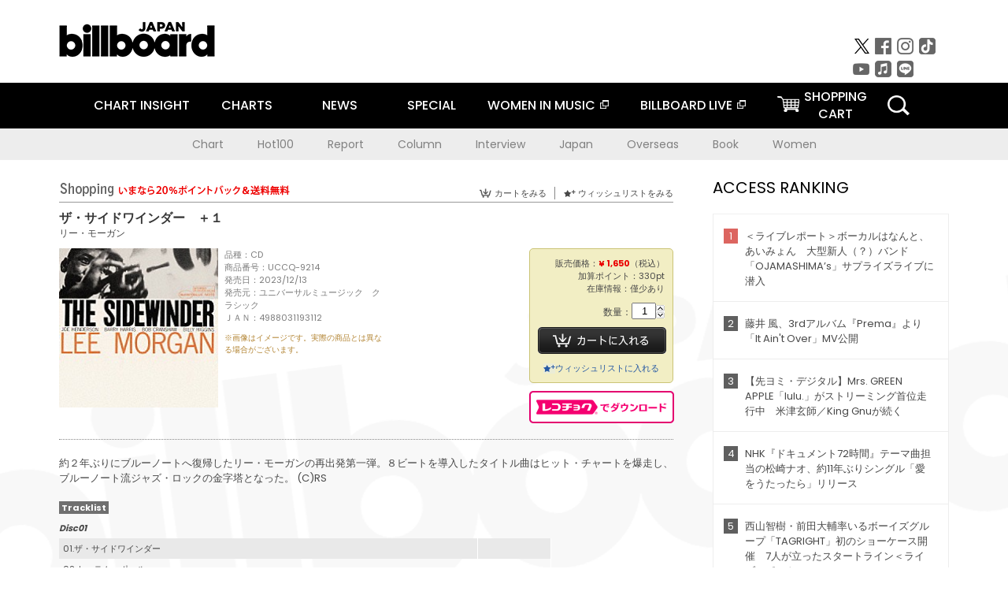

--- FILE ---
content_type: text/html; charset=UTF-8
request_url: https://www.billboard-japan.com/goods/detail/538348
body_size: 35688
content:
<!DOCTYPE html>
<html lang="ja">
<head>
  <meta charset="utf-8">
        <meta name="keywords" content="ビルボードジャパン,Billboard JAPAN,チャート,音楽,洋楽,邦楽,ミュージック,アーティスト,ランキング,ニュース"/>                <meta name="description" content="米国で最も権威のある音楽チャート・Billboard（ビルボード）の日本公式サイト。洋楽チャート、邦楽チャート、音楽ニュース、プレゼント情報などを提供。"/>      <meta property="og:locale"      content="ja_JP">
  <meta property="og:site_name"   content="Billboard JAPAN">
  <meta property="og:title"       content="リー・モーガン「ザ・サイドワインダー　＋１」 | UCCQ-9214 | 4988031193112 | Shopping | Billboard JAPAN">
  <meta property="og:type"        content="article">
  <meta property="og:url"         content="https://www.billboard-japan.com/goods/detail/538348">
    <meta property="og:image"       content="https://www.billboard-japan.com/scale/jackets/00000109/200x_P2_G5836210W.JPG">
    <meta property="og:description" content="米国で最も権威のある音楽チャート・Billboard（ビルボード）の日本公式サイト。洋楽チャート、邦楽チャート、音楽ニュース、プレゼント情報などを提供。">
    <title>リー・モーガン「ザ・サイドワインダー　＋１」 | UCCQ-9214 | 4988031193112 | Shopping | Billboard JAPAN</title>
  
      <script src="/common/js/jquery.min.js?date=202510301000"></script>
    <script src="/common/js/jquery.common.js?date=202510301000"></script>
  <script src="/common/js/jquery.carouFredSel.js?date=202510301000"></script>
  <script src="/common/js/jquery.tile.js?date=202510301000"></script>
  <script src="/common/sys/js/jquery.cookie.js?date=202510301000"></script>
  <script src="/common/sys/js/accordion_list.js?date=202510301000"></script>
  <script type="text/javascript" src="/common/js/ydn.js?date=202510301000"></script>
  <script src="/common/js/jquery.easing.1.3.js?date=202510301000" type="text/javascript"></script>
      <script src="/common/sys/js/publicity.js?date=202510301000"></script>
  <script src="/common/sys/js/side_chart.js?date=202510301000"></script>
    <link rel="stylesheet" type="text/css" href="/common/css/html5reset.css?date=202510301000">
  <link rel="stylesheet" type="text/css" href="/common/css/common.css?date=202510301000">
  <link rel="stylesheet" type="text/css" href="/common/sys/css/publicity.css?date=202510301000">
  <link rel="stylesheet" type="text/css" href="/common/sys/css/accordion_list.css?date=202510301000">
  <link rel="stylesheet" type="text/css" href="/common/css/socialcomment.css?date=202510301000">
  <script src="/common/js/search.js?date=202510301000"></script>
    <!--[if lt IE 9]>
  <script src="/common/js/IE9.js"></script>
  <![endif]-->
  <!-- Webtru -->
<script src="https://cmp.datasign.co/v2/a07ef6c4ff/cmp.js" async></script>

<!-- Google tag (gtag.js) -->
<script async src="https://www.googletagmanager.com/gtag/js?id=G-K6CKCDEVKT"></script>
<script>
  window.dataLayer = window.dataLayer || [];
  function gtag(){dataLayer.push(arguments);}
  gtag('js', new Date());

  gtag('config', 'G-K6CKCDEVKT');
  gtag('config', 'UA-32178381-1');
</script>  <SCRIPT LANGUAGE="JavaScript" src="https://web-cache.chocomaru.com/jplayer.js"></SCRIPT>
	<script src="/common/sys/js/goods/js_goods_form.js?date=202510301000"></script>
	<script src="/common/js/jquery.spin.js?date=202510301000"></script>
	<script type="text/javascript">
                            $(document).ready(function(){
                                $(".spin").spin({min:1,max:20});
                            });
                        </script>
	<script type="text/javascript">
                            $(document).ready(function(){
                          if($("#qty").size() > 0)
                                {
                                    $("#qty").blur(function(event){
                                        var su = $("#qty").val();
                                        if (isNaN(su) === true) {
                                            $("#qty").val(1);
                                            return;
                                        }
                                        if (su <= 0) {
                                            $("#qty").val(1);
                                        }
                                        else if (su > 20) {
                                            $("#qty").val(20);
                                        }
                                    });
                                }
                            });
                        </script>
	<link rel="stylesheet" type="text/css" href="/common/css/slick.css?date=202510301000"/>
	<link rel="stylesheet" type="text/css" href="/common/css/new/buyarea_slide.css?date=202510301000"/>
	<script type="text/javascript" src="/common/js/jquery.heightLine.js?date=202510301000"></script>
	<script type="text/javascript" src="/common/js/slick.min.js?date=202510301000"></script>
	<script type="text/javascript" src="/common/js/new/buyarea_slide.js?date=202510301000"></script>    <meta name="google-translate-customization" content="adb8cdd56f6046dc-072c0ff82a717427-gb7c019822dddd6a7-17">
  <meta name="viewport" content="width=device-width,initial-scale=1.0,minimum-scale=1.0,maximum-scale=1.0,user-scalable=no">
  <script type="text/javascript">
  if ((navigator.userAgent.indexOf('iPhone') > 0) || navigator.userAgent.indexOf('iPod') > 0 || (navigator.userAgent.indexOf('Android') > 0 && navigator.userAgent.indexOf('Mobile') > 0)) {
      document.write('<meta name="viewport" content="width=device-width, initial-scale=1.0">');
    }else{
      document.write('<meta name="viewport" content="width=1300">');
    }
  </script>
  <link rel="shortcut icon" href="/favicon.ico">
  <!--ここから追記分-->
  <link href="https://fonts.googleapis.com/css?family=Poppins:400,500,700" rel="stylesheet">
  <link rel="stylesheet" type="text/css" href="/common/css/new/common.css?date=202510301000">
  <link rel="stylesheet" type="text/css" href="/common/css/new/common_header.css?date=202510301000">
  <link rel="stylesheet" type="text/css" href="/common/css/new/common_footer.css?date=202510301000">
  <script src="/common/js/new/new_common.js?date=202510301000"></script>
  <!--ここまで追記分-->
  <script type="application/javascript" src="//anymind360.com/js/1567/ats.js"></script>

  <!--Taboola-->
<script type="text/javascript">
  window._taboola = window._taboola || [];
  _taboola.push({article:'auto'});
  !function (e, f, u, i) {
    if (!document.getElementById(i)){
      e.async = 1;
      e.src = u;
      e.id = i;
      f.parentNode.insertBefore(e, f);
    }
  }(document.createElement('script'),
  document.getElementsByTagName('script')[0],
  '//cdn.taboola.com/libtrc/billboard-japan/loader.js',
  'tb_loader_script');
  if(window.performance && typeof window.performance.mark == 'function')
    {window.performance.mark('tbl_ic');}
</script>
  <!--Taboola-->
	<!-- google ad -->
<!-- google ad -->
</head><body class="goods">
<div id="cm_wrapper">
  
  <div style="display:none;">
<span id="js_cm_title"></span>
</div>
<div id="cm_header" class="cf">
<header>
  <h1 id="cm_sitelogo"><a href="/"><img src="/common/img/img_sitelogo.png" alt="Billboard JAPAN"></a></h1>
  <a href="javascript:showMain();" class="button skip">このページをスキップする</a>
</header>
</div>
<div id="cm_content"  class="cf">
<input type ="hidden" id ="js_publicity_url" value = "">
<div id="widebanner"></div>
    <article>
	<!-- CM -->
    <div id="cm">
    <p>
    </p>
    </div>
	<!-- /CMここまで -->
    </article>
    <br />
</div>  
</div>
<!-- / #cm_wrapper -->

<div id="wrapper">
  
    <!-- ヘッダーここから -->
  <div id="header" class="cf">
    <header class="inner">
      <div class="header_inner cf">
        <h1 id="sitelogo"><a class="hover" href="/"><img src="/common/img/img_header_sitelogo.png" alt="Billboard JAPAN"></a></h1>
        <div id="topbanner" class="pc_obj">  
        </div>
        <!-- / #topbanner -->
        <div class="menu_toggle sp_obj"><img src="/common/img/icon_menu_close.gif" alt=""></div>
        <p class="search_btn search_toggle sp_obj"><img src="/common/img/icon_search_close.gif" alt="検索"></p>
        <div class="form_area">
          <form method="get" action="/search">
            <fieldset>
              <input id="searchtext" title="キーワードで検索" type="search" name="q" value="" placeholder="キーワードで検索" required />
              <input class="hover" type="submit" id="searchsubmit" value="検索" />
            </fieldset>
          </form>
          <p class="search_toggle sp_obj">閉じる</p>
        </div>
        <!-- / .form_area -->
      </div>
      <!-- / .header_inner -->
<noscript>
<div class="no_script">
<p>現在お使いのブラウザではJavascriptが有効となっていないため、サイトのコンテンツが正常に表示・動作されません。<br />
Javascriptを有効にしてください。詳しくはお使いのブラウザのヘルプをご覧ください。</p>
</div>
</noscript>
      <div class="menu_area">
        <nav id="globalNavi">
          <ul class="cf">
            <li class="toggle_menu">
              <a href="javascript:void(0);" class="sp_nolink slide_btn">CHART INSIGHT<span class="sp_obj">＋</span></a>
              <div class="slide_menu">
                <div class="slide_content">
                  <!--<p class="sp_obj"><a href="/chart_insight/">CHART INSIGHT</a></p>-->
                  <!--<p class="sp_obj"><a href="/chart_insight_global/">CHART INSIGHT GLOBAL</a></p>-->
                  <!--<p class="sp_obj"><a href="/chart_insight_books/">BOOK CHART INSIGHT</a></p>-->
                  <ul>
                    <li class="toggle_menu"><a href="javascript:void(0);" class="sp_nolink underslide_btn">MUSIC</a>
                      <div class="underslide_content">
                        <ul>
                          <li><a href="/chart_insight/">CHART INSIGHT</a></li>
                          <li><a href="/chart_insight_global/">CHART INSIGHT GLOBAL</a></li>
                        </ul>
                      </div>
                    </li>
                    <li class="toggle_menu"><a href="javascript:void(0);" class="sp_nolink underslide_btn">BOOKS</a>
                      <div class="underslide_content">
                        <ul>
                          <li><a href="/chart_insight_books/">BOOK CHART INSIGHT</a></li>
                        </ul>
                      </div>
                    </li>
                  </ul>
                </div>
              </div>
              <!-- / .slide_menu -->
            </li>
            <li class="toggle_menu">
              <a href="javascript:void(0);" class="sp_nolink slide_btn">CHARTS<span class="sp_obj">＋</span></a>
              <div class="slide_menu">
                <div class="slide_content">
                  <!--<p class="sp_obj"><a href="/charts/">CHATRS TOP</a></p>-->
                  <!--<p class="sp_obj"><a href="/charts/book/">BOOKS CHATRS TOP</a></p>-->
                  <ul>
                    <li class="toggle_menu"><a href="javascript:void(0);" class="sp_nolink underslide_btn">MUSIC</a>
                      <div class="underslide_content">
                        <ul>
                          <li><a href="/charts/">JAPAN CHARTS</a></li>
                          <li><a href="/charts/oversea/">WORLD CHARTS</a></li>
                          <li><a href="/charts/year_end/">YEAR END (JAPAN)</a></li>
                          <li><a href="/charts/year_end_oversea/">YEAR END (WORLD)</a></li>
                        </ul>
                      </div>
                    </li>
                    <li class="toggle_menu"><a href="javascript:void(0);" class="sp_nolink underslide_btn">BOOKS</a>
                      <div class="underslide_content">
                        <ul>
                          <li><a href="/charts/book/">JAPAN CHARTS</a></li>
                          <!-- <li><a href="/charts/year_end_book/">YEAR END (JAPAN)</a></li> -->
                        </ul>
                      </div>
                    </li>
                  </ul>
                </div>
              </div>
              <!-- / .slide_menu -->
            </li>
            <li class="toggle_menu">
              <a href="/d_news/" class="sp_nolink slide_btn">NEWS<span class="sp_obj">＋</span></a>
              <div class="slide_menu">
                <div class="slide_content">
                  <!--<p class="sp_obj"><a href="/d_news/">NEWS TOP</a></p>-->
                  <ul>
                    <li><a href="/d_news/">ALL</a></li>
                    <li><a href="/d_news/jpn/">JAPAN</a></li>
                    <li><a href="/d_news/overseas/">OVERSEAS</a></li>
                  </ul>
                </div>
              </div>
              <!-- / .slide_menu -->
            </li>
            <li><a href="/special/">SPECIAL</a></li>
            <li><a href="https://www.billboard-japan.com/wim/" target="_blank" class="blank">WOMEN IN MUSIC</a></li>
            <li><a href="http://www.billboard-live.com/" target="_blank" class="blank">BILLBOARD LIVE</a></li>
            <li class="pc_shopcart"><a href="http://www.vanda.co.jp/billboard/cart/" class="btn_shopcart">SHOPPING<br>CART</a></li>
            <li class="sp_shopcart"><a href="http://www.vanda.co.jp/billboard/sp/cart/" class="btn_shopcart">SHOPPING CART</a></li>
            <li class="pc_search"><a href="javascript:void(0)"></a></li>
          </ul>
        </nav>
        <!-- / #globalNavi -->
        <div id="sns_navi">
          <ul>
            <li><a class="hover" href="https://twitter.com/Billboard_JAPAN" target="_blank"><img class="js_img_switch" src="/common/img/twitter_btn_pc.png" alt="X(旧Twitter)"></a></li>
            <li><a class="hover" href="https://www.facebook.com/pages/Billboard-JAPAN/635768896442966?fref=ts" target="_blank"><img class="js_img_switch" src="/common/img/facebook_btn_pc.png"alt="facebook"></a></li>
            <li><a class="hover" href="https://www.instagram.com/billboard_japan/" target="_blank"><img class="js_img_switch" src="/common/img/instagram_btn_pc.png" alt="Instagram"></a></li>
            <li><a class="hover" href="https://www.tiktok.com/@billboard_japan" target="_blank"><img class="js_img_switch" src="/common/img/tiktok_btn_pc.png" alt="Tik Tok"></a></li>
            <li><a class="hover" href="https://www.youtube.com/@BillboardJAPAN" target="_blank"><img class="js_img_switch" src="/common/img/youtube_btn_pc.png" alt="You Tube"></a></li>
            <li><a class="hover" href="http://applemusic.com/billboard-japan"><img class="js_img_switch" src="/common/img/apple_icon_pc.png" alt="iTunes Store"></a></li>
            <li><a class="hover" href="https://line.me/ti/p/%40oa-billboardnews" target="_blank"><img class="js_img_switch" src="/common/img/line_btn_pc.png" alt="LINE"></a></li>
          </ul>
        </div>
        <!-- / #sns_navi -->
      </div>
      <!-- / .menu_area -->
    <div class="chart_area scroll_wrap">
      <div class="scroll_area">
        <ul>
          <li><a href="/tagindex/detail/4">Chart</a></li>
          <li><a href="/tagindex/detail/32">Hot100</a></li>
          <li><a href="/tagindex/detail/13">Report</a></li>
          <li><a href="/tagindex/detail/41">Column</a></li>
          <li><a href="/tagindex/detail/30">Interview</a></li>
          <li><a href="/tagindex/detail/1">Japan</a></li>
          <li><a href="/tagindex/detail/26">Overseas</a></li>
          <li><a href="/tagindex/detail/163">Book</a></li>
          <li><a href="/tagindex/detail/43">Women</a></li>
        </ul>
      </div>
    </div>
    <!-- / .chart_area -->

    </header>
    <div class="overlay search_toggle"></div><!-- 検索オーバーレイ -->
  </div>
  <!-- ヘッダーここまで -->
  
  <div id="content2" class="cf">
    <div class="inner">
            <div class="leftBox">
        <div id="main2">
                                          


<div class="sp_only_inner">
<!-- レビューここから -->
    <div id="shopping">
    <article>
    <hgroup>
    <h2><img src="/common/img/title_shopping.png" alt="Shoping"></h2>
    <ul class="listUI cf sp_obj"><!-- SP -->
      <li><a href="https://www.vanda.co.jp/billboard/sp/cart/"><img src="/common/img/ico_cart.png" alt="カートをみる">カートをみる</a></li>
      <li><a href="https://www.vanda.co.jp/billboard/sp/wishlist/"><img src="/common/img/ico_wish.png" alt="ウィッシュリストをみる">ウィッシュリストをみる</a></li>
    </ul>
    <ul class="listUI cf pc_obj"><!-- PC -->
      <li><a href="https://www.vanda.co.jp/billboard/cart/"><img src="/common/img/ico_cart.png" alt="カートをみる">カートをみる</a></li>
      <li><a href="https://www.vanda.co.jp/billboard/wishlist/"><img src="/common/img/ico_wish.png" alt="ウィッシュリストをみる">ウィッシュリストをみる</a></li>
    </ul>
  </hgroup>
    <section class="cf">
    <hgroup>
    <h3>ザ・サイドワインダー　＋１</h3>
    <h4>
                  <a href="/artists/detail/215350">リー・モーガン</a>
              </h4>
    </hgroup>
    <!-- 同一商品の注意書き -->
                        <!-- //同一商品の注意書き -->
    <div id="cdInfo">
        <p><img src="/scale/jackets/00000109/200x200_P2_G5836210W.JPG" alt="リー・モーガン「 ザ・サイドワインダー　＋１」"/></p>
    <ul>
    <li>品種：CD</li>
    <li>商品番号：UCCQ-9214</li>
    <li>発売日：2023/12/13</li>
    <li>発売元：ユニバーサルミュージック　クラシック</li>
    <li>ＪＡＮ：4988031193112</li>
    <!-- ジャケット写真の注意書き -->
    <li id="jk_caption">※画像はイメージです。実際の商品とは異なる場合がございます。</li>
    <!-- //ジャケット写真の注意書き -->

    </ul>
    </div>
    <!-- / #cdInfo -->
    <div id="sellInfo">
    <div id="sellInfobox">
    <ul>
            <li>販売価格：<strong>&yen; 1,650</strong>（税込）</li>
                <li>加算ポイント：330pt</li>
                                <li>在庫情報：僅少あり</li>
                </ul>
                                            <form action="https://www.vanda.co.jp/billboard/" id="AddToCartForm" name="AddToCartForm" method="post" accept-charset="utf-8">
                <input type ="hidden" name ="m" value ="cart">
                <input type ="hidden" name="sku" id="sku" value="4988031193112"/>
                <label for="qty">数量：</label><input type="text" name="qty" id="qty" maxlength="2"  size="2" value="1" class="spin" />
                <div class="pc_obj"><button type="submit" class="btn_buycart">カートに入れる</button></div>
                <div class="sp_obj"><button type="submit" class="btn_buycart" onclick="this.form.action='https://www.vanda.co.jp/billboard/sp/';">カートに入れる</button></div>
                </form>
                <p class="pc_obj"><a href="https://www.vanda.co.jp/billboard/wishlist/sku/4988031193112/"><img src="/common/img/ico_wish_b.png" alt="ウィッシュリスト">ウィッシュリストに入れる</a></p>
                <p class="sp_obj"><a href="https://www.vanda.co.jp/billboard/sp/wishlist/sku/4988031193112/"><img src="/common/img/ico_wish_b.png" alt="ウィッシュリスト">ウィッシュリストに入れる</a></p>
                            </div>
    <!-- / #sellInfobox -->
            <p><a href="http://recochoku.jp/search/artist/?affiliate=6501010004&q=%E3%83%AA%E3%83%BC%E3%83%BB%E3%83%A2%E3%83%BC%E3%82%AC%E3%83%B3" target="_blank" class="btn_reco">レコチョクでダウンロード</a></p>
        </div>
    <!-- / #sellInfo -->
    <div id="maintext">
    <p>約２年ぶりにブルーノートへ復帰したリー・モーガンの再出発第一弾。８ビートを導入したタイトル曲はヒット・チャートを爆走し、ブルーノート流ジャズ・ロックの金字塔となった。 (C)RS</p>
                                            <div id="tracklist">
        <h5>Tracklist</h5>
                                                                                    <table>
                <thead>
                <th>Disc01</th>
                </thead>
                <tbody>
                                                        <tr class="dlcolor">
                        <td>01.ザ・サイドワインダー</td>
                            <td></td>
                        </tr>
                                                                        <tr>
                        <td>02.トーテム・ポール</td>
                            <td></td>
                        </tr>
                                                                        <tr class="dlcolor">
                        <td>03.ゲイリーズ・ノートブック</td>
                            <td></td>
                        </tr>
                                                                        <tr>
                        <td>04.ボーイ・ホワット・ア・ナイト</td>
                            <td></td>
                        </tr>
                                                                        <tr class="dlcolor">
                        <td>05.ホーカス・ポーカス</td>
                            <td></td>
                        </tr>
                                                                        <tr>
                        <td>06.トーテム・ポール　（別テイク）　（ボーナス・トラック）</td>
                            <td></td>
                        </tr>
                                        </tbody>
        </table>
        </div>
        <!-- / #tracklist -->
        </div>
    <!-- / #maintext -->
    </section>
    </article>
    </div>
    <!-- / #shopping -->
</div>
<!-- / .sp_only_inner -->

  <!--sldier-->
  <div class="buyArea_wrap">
    <p class="buyArea__ttl">関連商品</p>
    <div class="buyArea">
      <!-- ///////////////////////////////PC////////////////////////////////// -->
      <div class="inner slide_selector pc_obj" id="js-changeList">
                          <div class="buyArea__BoxWrap">
                                  <div class="buyArea__DetailBox">
              <dl>
                <dt class="buyArea__Name"><a href="/goods/detail/765337">ベニー・ゴルソン＆ザ・フィラデルフィアンズ　＋４</a></dt>
                <dd class="cf">
                  <div class="buyArea__Image">
                    <a href="/goods/detail/765337"><img src="/scale/jackets/00000162/80x80_P2_H1319593W.JPG" alt="ベニー・ゴルソン リー・モーガン ロジェ・ゲラン レイ・ブライアント ボビー・ティモンズ パーシー・ヒース ピエール・ミシュロ フィリー・ジョー・ジョーンズ「ベニー・ゴルソン＆ザ・フィラデルフィアンズ　＋４」"/></a>
                  </div>
                  <div class="buyArea__detailList">
                    <p class="buyArea__Date">2025/11/12</p>
                    <p class="buyArea__Category">[CD]</p>
                    <p class="buyArea__Price matchHeightPrice">-</p>
                    <div class="buyArea__Btn">
                      <a href="/goods/detail/765337">
                        <img src="/common/img/d_news/image/buy-btn_pc.gif" alt="購入画面へ">
                      </a>
                    </div>
                  </div>
                </dd>
              </dl>
            </div>
                                  <div class="buyArea__DetailBox">
              <dl>
                <dt class="buyArea__Name"><a href="/goods/detail/765336">スライディング・イージー</a></dt>
                <dd class="cf">
                  <div class="buyArea__Image">
                    <a href="/goods/detail/765336"><img src="/scale/jackets/00000162/80x80_P2_H1319592W.JPG" alt="カーティス・フラー リー・モーガン ハンク・モブレー トミー・フラナガン ポール・チェンバース エルヴィン・ジョーンズ「スライディング・イージー」"/></a>
                  </div>
                  <div class="buyArea__detailList">
                    <p class="buyArea__Date">2025/11/12</p>
                    <p class="buyArea__Category">[CD]</p>
                    <p class="buyArea__Price matchHeightPrice">-</p>
                    <div class="buyArea__Btn">
                      <a href="/goods/detail/765336">
                        <img src="/common/img/d_news/image/buy-btn_pc.gif" alt="購入画面へ">
                      </a>
                    </div>
                  </div>
                </dd>
              </dl>
            </div>
                                  <div class="buyArea__DetailBox">
              <dl>
                <dt class="buyArea__Name"><a href="/goods/detail/759647">リー・モーガン　Ｖｏｌ．３　＋１</a></dt>
                <dd class="cf">
                  <div class="buyArea__Image">
                    <a href="/goods/detail/759647"><img src="/scale/jackets/00000161/80x80_P2_G3883578W.JPG" alt="リー・モーガン ジジ・グライス ベニー・ゴルソン ウィントン・ケリー ポール・チェンバース チャーリー・パーシップ「リー・モーガン　Ｖｏｌ．３　＋１」"/></a>
                  </div>
                  <div class="buyArea__detailList">
                    <p class="buyArea__Date">2025/10/22</p>
                    <p class="buyArea__Category">[CD]</p>
                    <p class="buyArea__Price matchHeightPrice">-</p>
                    <div class="buyArea__Btn">
                      <a href="/goods/detail/759647">
                        <img src="/common/img/d_news/image/buy-btn_pc.gif" alt="購入画面へ">
                      </a>
                    </div>
                  </div>
                </dd>
              </dl>
            </div>
                                  <div class="buyArea__DetailBox">
              <dl>
                <dt class="buyArea__Name"><a href="/goods/detail/759643">キャンディ　＋１</a></dt>
                <dd class="cf">
                  <div class="buyArea__Image">
                    <a href="/goods/detail/759643"><img src="/scale/jackets/00000161/80x80_P2_G3883574W.JPG" alt="リー・モーガン ソニー・クラーク ダグ・ワトキンス アート・テイラー「キャンディ　＋１」"/></a>
                  </div>
                  <div class="buyArea__detailList">
                    <p class="buyArea__Date">2025/10/22</p>
                    <p class="buyArea__Category">[CD]</p>
                    <p class="buyArea__Price matchHeightPrice">-</p>
                    <div class="buyArea__Btn">
                      <a href="/goods/detail/759643">
                        <img src="/common/img/d_news/image/buy-btn_pc.gif" alt="購入画面へ">
                      </a>
                    </div>
                  </div>
                </dd>
              </dl>
            </div>
                                  <div class="buyArea__DetailBox">
              <dl>
                <dt class="buyArea__Name"><a href="/goods/detail/759637">ディッピン</a></dt>
                <dd class="cf">
                  <div class="buyArea__Image">
                    <a href="/goods/detail/759637"><img src="/scale/jackets/00000161/80x80_P2_G3883568W.JPG" alt="ハンク・モブレー リー・モーガン ハロルド・メイバーンＪｒ． ラリー・リドレー ビリー・ヒギンズ「ディッピン」"/></a>
                  </div>
                  <div class="buyArea__detailList">
                    <p class="buyArea__Date">2025/10/22</p>
                    <p class="buyArea__Category">[CD]</p>
                    <p class="buyArea__Price matchHeightPrice">-</p>
                    <div class="buyArea__Btn">
                      <a href="/goods/detail/759637">
                        <img src="/common/img/d_news/image/buy-btn_pc.gif" alt="購入画面へ">
                      </a>
                    </div>
                  </div>
                </dd>
              </dl>
            </div>
                                  <div class="buyArea__DetailBox">
              <dl>
                <dt class="buyArea__Name"><a href="/goods/detail/759635">チュニジアの夜　＋２</a></dt>
                <dd class="cf">
                  <div class="buyArea__Image">
                    <a href="/goods/detail/759635"><img src="/scale/jackets/00000161/80x80_P2_G3883565W.JPG" alt="アート・ブレイキー＆ザ・ジャズ・メッセンジャーズ アート・ブレイキー リー・モーガン ウェイン・ショーター ボビー・ティモンズ ジミー・メリット「チュニジアの夜　＋２」"/></a>
                  </div>
                  <div class="buyArea__detailList">
                    <p class="buyArea__Date">2025/10/22</p>
                    <p class="buyArea__Category">[CD]</p>
                    <p class="buyArea__Price matchHeightPrice">-</p>
                    <div class="buyArea__Btn">
                      <a href="/goods/detail/759635">
                        <img src="/common/img/d_news/image/buy-btn_pc.gif" alt="購入画面へ">
                      </a>
                    </div>
                  </div>
                </dd>
              </dl>
            </div>
                    </div>
                  <div class="buyArea__BoxWrap">
                                  <div class="buyArea__DetailBox">
              <dl>
                <dt class="buyArea__Name"><a href="/goods/detail/759630">ザ・サイドワインダー　＋１</a></dt>
                <dd class="cf">
                  <div class="buyArea__Image">
                    <a href="/goods/detail/759630"><img src="/scale/jackets/00000161/80x80_P2_G3883560W.JPG" alt="リー・モーガン ジョー・ヘンダーソン バリー・ハリス ボブ・クランショウ ビリー・ヒギンズ「ザ・サイドワインダー　＋１」"/></a>
                  </div>
                  <div class="buyArea__detailList">
                    <p class="buyArea__Date">2025/10/22</p>
                    <p class="buyArea__Category">[CD]</p>
                    <p class="buyArea__Price matchHeightPrice">-</p>
                    <div class="buyArea__Btn">
                      <a href="/goods/detail/759630">
                        <img src="/common/img/d_news/image/buy-btn_pc.gif" alt="購入画面へ">
                      </a>
                    </div>
                  </div>
                </dd>
              </dl>
            </div>
                                  <div class="buyArea__DetailBox">
              <dl>
                <dt class="buyArea__Name"><a href="/goods/detail/759626">ブルー・トレイン　＋３</a></dt>
                <dd class="cf">
                  <div class="buyArea__Image">
                    <a href="/goods/detail/759626"><img src="/scale/jackets/00000161/80x80_P2_G3883556W.JPG" alt="ジョン・コルトレーン リー・モーガン カーティス・フラー ケニー・ドリュー ポール・チェンバース フィリー・ジョー・ジョーンズ「ブルー・トレイン　＋３」"/></a>
                  </div>
                  <div class="buyArea__detailList">
                    <p class="buyArea__Date">2025/10/22</p>
                    <p class="buyArea__Category">[CD]</p>
                    <p class="buyArea__Price matchHeightPrice">-</p>
                    <div class="buyArea__Btn">
                      <a href="/goods/detail/759626">
                        <img src="/common/img/d_news/image/buy-btn_pc.gif" alt="購入画面へ">
                      </a>
                    </div>
                  </div>
                </dd>
              </dl>
            </div>
                                  <div class="buyArea__DetailBox">
              <dl>
                <dt class="buyArea__Name"><a href="/goods/detail/759623">モーニン　＋２</a></dt>
                <dd class="cf">
                  <div class="buyArea__Image">
                    <a href="/goods/detail/759623"><img src="/scale/jackets/00000161/80x80_P2_G3883553W.JPG" alt="アート・ブレイキー＆ザ・ジャズ・メッセンジャーズ アート・ブレイキー リー・モーガン ベニー・ゴルソン ボビー・ティモンズ ジミー・メリット「モーニン　＋２」"/></a>
                  </div>
                  <div class="buyArea__detailList">
                    <p class="buyArea__Date">2025/10/22</p>
                    <p class="buyArea__Category">[CD]</p>
                    <p class="buyArea__Price matchHeightPrice">-</p>
                    <div class="buyArea__Btn">
                      <a href="/goods/detail/759623">
                        <img src="/common/img/d_news/image/buy-btn_pc.gif" alt="購入画面へ">
                      </a>
                    </div>
                  </div>
                </dd>
              </dl>
            </div>
                                  <div class="buyArea__DetailBox">
              <dl>
                <dt class="buyArea__Name"><a href="/goods/detail/746679">ナイト・ドリーマー</a></dt>
                <dd class="cf">
                  <div class="buyArea__Image">
                    <a href="/goods/detail/746679"><img src="/scale/jackets/00000159/80x80_P2_G3868089W.JPG" alt="ウェイン・ショーター リー・モーガン マッコイ・タイナー レジー・ワークマン エルヴィン・ジョーンズ「ナイト・ドリーマー」"/></a>
                  </div>
                  <div class="buyArea__detailList">
                    <p class="buyArea__Date">2024/12/18</p>
                    <p class="buyArea__Category">[スーパーオーディオＣＤ]</p>
                    <p class="buyArea__Price matchHeightPrice">&yen;3,960(税込)</p>
                    <div class="buyArea__Btn">
                      <a href="/goods/detail/746679">
                        <img src="/common/img/d_news/image/buy-btn_pc.gif" alt="購入画面へ">
                      </a>
                    </div>
                  </div>
                </dd>
              </dl>
            </div>
                                  <div class="buyArea__DetailBox">
              <dl>
                <dt class="buyArea__Name"><a href="/goods/detail/741409">ジャズ・コーナーで会いましょう　Ｖｏｌ．２</a></dt>
                <dd class="cf">
                  <div class="buyArea__Image">
                    <a href="/goods/detail/741409"><img src="/scale/jackets/00000157/80x80_P2_H2087211W.JPG" alt="アート・ブレイキー＆ザ・ジャズ・メッセンジャーズ アート・ブレイキー リー・モーガン ウェイン・ショーター ボビー・ティモンズ ジミー・メリット「ジャズ・コーナーで会いましょう　Ｖｏｌ．２」"/></a>
                  </div>
                  <div class="buyArea__detailList">
                    <p class="buyArea__Date">2024/11/13</p>
                    <p class="buyArea__Category">[CD]</p>
                    <p class="buyArea__Price matchHeightPrice">&yen;1,980(税込)</p>
                    <div class="buyArea__Btn">
                      <a href="/goods/detail/741409">
                        <img src="/common/img/d_news/image/buy-btn_pc.gif" alt="購入画面へ">
                      </a>
                    </div>
                  </div>
                </dd>
              </dl>
            </div>
                                  <div class="buyArea__DetailBox">
              <dl>
                <dt class="buyArea__Name"><a href="/goods/detail/741408">ジャズ・コーナーで会いましょう　Ｖｏｌ．１</a></dt>
                <dd class="cf">
                  <div class="buyArea__Image">
                    <a href="/goods/detail/741408"><img src="/scale/jackets/00000157/80x80_P2_H2087210W.JPG" alt="アート・ブレイキー＆ザ・ジャズ・メッセンジャーズ アート・ブレイキー リー・モーガン ウェイン・ショーター ボビー・ティモンズ ジミー・メリット「ジャズ・コーナーで会いましょう　Ｖｏｌ．１」"/></a>
                  </div>
                  <div class="buyArea__detailList">
                    <p class="buyArea__Date">2024/11/13</p>
                    <p class="buyArea__Category">[CD]</p>
                    <p class="buyArea__Price matchHeightPrice">&yen;1,980(税込)</p>
                    <div class="buyArea__Btn">
                      <a href="/goods/detail/741408">
                        <img src="/common/img/d_news/image/buy-btn_pc.gif" alt="購入画面へ">
                      </a>
                    </div>
                  </div>
                </dd>
              </dl>
            </div>
                    </div>
                  <div class="buyArea__BoxWrap">
                                  <div class="buyArea__DetailBox">
              <dl>
                <dt class="buyArea__Name"><a href="/goods/detail/741402">ザ・サーモン</a></dt>
                <dd class="cf">
                  <div class="buyArea__Image">
                    <a href="/goods/detail/741402"><img src="/scale/jackets/00000157/80x80_P2_H2087204W.JPG" alt="ジミー・スミス リー・モーガン ルー・ドナルドソン ジョージ・コールマン ティナ・ブルックス ケニー・バレル エディ・マクファーデン アート・ブレイキー「ザ・サーモン」"/></a>
                  </div>
                  <div class="buyArea__detailList">
                    <p class="buyArea__Date">2024/11/13</p>
                    <p class="buyArea__Category">[CD]</p>
                    <p class="buyArea__Price matchHeightPrice">&yen;1,980(税込)</p>
                    <div class="buyArea__Btn">
                      <a href="/goods/detail/741402">
                        <img src="/common/img/d_news/image/buy-btn_pc.gif" alt="購入画面へ">
                      </a>
                    </div>
                  </div>
                </dd>
              </dl>
            </div>
                                  <div class="buyArea__DetailBox">
              <dl>
                <dt class="buyArea__Name"><a href="/goods/detail/741399">ペッキン・タイム　＋３</a></dt>
                <dd class="cf">
                  <div class="buyArea__Image">
                    <a href="/goods/detail/741399"><img src="/scale/jackets/00000157/80x80_P2_H2087202W.JPG" alt="ハンク・モブレー リー・モーガン ウィントン・ケリー ポール・チェンバース チャーリー・パーシップ「ペッキン・タイム　＋３」"/></a>
                  </div>
                  <div class="buyArea__detailList">
                    <p class="buyArea__Date">2024/11/13</p>
                    <p class="buyArea__Category">[CD]</p>
                    <p class="buyArea__Price matchHeightPrice">&yen;1,980(税込)</p>
                    <div class="buyArea__Btn">
                      <a href="/goods/detail/741399">
                        <img src="/common/img/d_news/image/buy-btn_pc.gif" alt="購入画面へ">
                      </a>
                    </div>
                  </div>
                </dd>
              </dl>
            </div>
                                  <div class="buyArea__DetailBox">
              <dl>
                <dt class="buyArea__Name"><a href="/goods/detail/741393">インディード　＋１</a></dt>
                <dd class="cf">
                  <div class="buyArea__Image">
                    <a href="/goods/detail/741393"><img src="/scale/jackets/00000157/80x80_P2_H2087196W.JPG" alt="リー・モーガン クラレンス・シャープ ホレス・シルヴァー ウィルバー・ウェア フィリー・ジョー・ジョーンズ「インディード　＋１」"/></a>
                  </div>
                  <div class="buyArea__detailList">
                    <p class="buyArea__Date">2024/11/13</p>
                    <p class="buyArea__Category">[CD]</p>
                    <p class="buyArea__Price matchHeightPrice">&yen;1,980(税込)</p>
                    <div class="buyArea__Btn">
                      <a href="/goods/detail/741393">
                        <img src="/common/img/d_news/image/buy-btn_pc.gif" alt="購入画面へ">
                      </a>
                    </div>
                  </div>
                </dd>
              </dl>
            </div>
                                  <div class="buyArea__DetailBox">
              <dl>
                <dt class="buyArea__Name"><a href="/goods/detail/737815">ルーツ＆ハーブス</a></dt>
                <dd class="cf">
                  <div class="buyArea__Image">
                    <a href="/goods/detail/737815"><img src="/scale/jackets/00000156/80x80_P2_H2076140W.JPG" alt="アート・ブレイキー＆ザ・ジャズ・メッセンジャーズ アート・ブレイキー リー・モーガン ウェイン・ショーター ボビー・ティモンズ ウォルター・デイヴィスＪｒ． ジミー・メリット「ルーツ＆ハーブス」"/></a>
                  </div>
                  <div class="buyArea__detailList">
                    <p class="buyArea__Date">2024/10/23</p>
                    <p class="buyArea__Category">[CD]</p>
                    <p class="buyArea__Price matchHeightPrice">&yen;2,200(税込)</p>
                    <div class="buyArea__Btn">
                      <a href="/goods/detail/737815">
                        <img src="/common/img/d_news/image/buy-btn_pc.gif" alt="購入画面へ">
                      </a>
                    </div>
                  </div>
                </dd>
              </dl>
            </div>
                                  <div class="buyArea__DetailBox">
              <dl>
                <dt class="buyArea__Name"><a href="/goods/detail/737812">モード・フォー・ジョー</a></dt>
                <dd class="cf">
                  <div class="buyArea__Image">
                    <a href="/goods/detail/737812"><img src="/scale/jackets/00000156/80x80_P2_H2076137W.JPG" alt="ジョー・ヘンダーソン リー・モーガン カーティス・フラー ボビー・ハッチャーソン シダー・ウォルトン ロン・カーター ジョー・チェンバース「モード・フォー・ジョー」"/></a>
                  </div>
                  <div class="buyArea__detailList">
                    <p class="buyArea__Date">2024/10/23</p>
                    <p class="buyArea__Category">[CD]</p>
                    <p class="buyArea__Price matchHeightPrice">&yen;2,200(税込)</p>
                    <div class="buyArea__Btn">
                      <a href="/goods/detail/737812">
                        <img src="/common/img/d_news/image/buy-btn_pc.gif" alt="購入画面へ">
                      </a>
                    </div>
                  </div>
                </dd>
              </dl>
            </div>
                                  <div class="buyArea__DetailBox">
              <dl>
                <dt class="buyArea__Name"><a href="/goods/detail/737808">サーチ・フォー・ザ・ニュー・ランド</a></dt>
                <dd class="cf">
                  <div class="buyArea__Image">
                    <a href="/goods/detail/737808"><img src="/scale/jackets/00000156/80x80_P2_H2076133W.JPG" alt="リー・モーガン ウェイン・ショーター ハービー・ハンコック グラント・グリーン レジー・ワークマン ビリー・ヒギンズ「サーチ・フォー・ザ・ニュー・ランド」"/></a>
                  </div>
                  <div class="buyArea__detailList">
                    <p class="buyArea__Date">2024/10/23</p>
                    <p class="buyArea__Category">[CD]</p>
                    <p class="buyArea__Price matchHeightPrice">&yen;2,200(税込)</p>
                    <div class="buyArea__Btn">
                      <a href="/goods/detail/737808">
                        <img src="/common/img/d_news/image/buy-btn_pc.gif" alt="購入画面へ">
                      </a>
                    </div>
                  </div>
                </dd>
              </dl>
            </div>
                    </div>
                  <div class="buyArea__BoxWrap">
                                  <div class="buyArea__DetailBox">
              <dl>
                <dt class="buyArea__Name"><a href="/goods/detail/737752">ザ・ウィッチ・ドクター</a></dt>
                <dd class="cf">
                  <div class="buyArea__Image">
                    <a href="/goods/detail/737752"><img src="/scale/jackets/00000156/80x80_P2_G3828857W.JPG" alt="アート・ブレイキー＆ザ・ジャズ・メッセンジャーズ アート・ブレイキー リー・モーガン ウェイン・ショーター ボビー・ティモンズ ジミー・メリット「ザ・ウィッチ・ドクター」"/></a>
                  </div>
                  <div class="buyArea__detailList">
                    <p class="buyArea__Date">2024/09/25</p>
                    <p class="buyArea__Category">[CD]</p>
                    <p class="buyArea__Price matchHeightPrice">&yen;2,200(税込)</p>
                    <div class="buyArea__Btn">
                      <a href="/goods/detail/737752">
                        <img src="/common/img/d_news/image/buy-btn_pc.gif" alt="購入画面へ">
                      </a>
                    </div>
                  </div>
                </dd>
              </dl>
            </div>
                                  <div class="buyArea__DetailBox">
              <dl>
                <dt class="buyArea__Name"><a href="/goods/detail/737750">マイナー・ムーヴ</a></dt>
                <dd class="cf">
                  <div class="buyArea__Image">
                    <a href="/goods/detail/737750"><img src="/scale/jackets/00000156/80x80_P2_G3828855W.JPG" alt="ティナ・ブルックス リー・モーガン ソニー・クラーク ダグ・ワトキンス アート・ブレイキー「マイナー・ムーヴ」"/></a>
                  </div>
                  <div class="buyArea__detailList">
                    <p class="buyArea__Date">2024/09/25</p>
                    <p class="buyArea__Category">[CD]</p>
                    <p class="buyArea__Price matchHeightPrice">&yen;2,200(税込)</p>
                    <div class="buyArea__Btn">
                      <a href="/goods/detail/737750">
                        <img src="/common/img/d_news/image/buy-btn_pc.gif" alt="購入画面へ">
                      </a>
                    </div>
                  </div>
                </dd>
              </dl>
            </div>
                                  <div class="buyArea__DetailBox">
              <dl>
                <dt class="buyArea__Name"><a href="/goods/detail/737736">ザ・クッカー</a></dt>
                <dd class="cf">
                  <div class="buyArea__Image">
                    <a href="/goods/detail/737736"><img src="/scale/jackets/00000156/80x80_P2_G3828841W.JPG" alt="リー・モーガン ペッパー・アダムス ボビー・ティモンズ ポール・チェンバース フィリー・ジョー・ジョーンズ「ザ・クッカー」"/></a>
                  </div>
                  <div class="buyArea__detailList">
                    <p class="buyArea__Date">2024/09/25</p>
                    <p class="buyArea__Category">[CD]</p>
                    <p class="buyArea__Price matchHeightPrice">&yen;2,200(税込)</p>
                    <div class="buyArea__Btn">
                      <a href="/goods/detail/737736">
                        <img src="/common/img/d_news/image/buy-btn_pc.gif" alt="購入画面へ">
                      </a>
                    </div>
                  </div>
                </dd>
              </dl>
            </div>
                                  <div class="buyArea__DetailBox">
              <dl>
                <dt class="buyArea__Name"><a href="/goods/detail/731460">ザ・ビッグ・ビート</a></dt>
                <dd class="cf">
                  <div class="buyArea__Image">
                    <a href="/goods/detail/731460"><img src="/scale/jackets/00000155/80x80_P2_G9013895W.JPG" alt="アート・ブレイキー＆ザ・ジャズ・メッセンジャーズ アート・ブレイキー リー・モーガン ウェイン・ショーター ボビー・ティモンズ ジミー・メリット「ザ・ビッグ・ビート」"/></a>
                  </div>
                  <div class="buyArea__detailList">
                    <p class="buyArea__Date">2024/06/26</p>
                    <p class="buyArea__Category">[CD]</p>
                    <p class="buyArea__Price matchHeightPrice">&yen;2,200(税込)</p>
                    <div class="buyArea__Btn">
                      <a href="/goods/detail/731460">
                        <img src="/common/img/d_news/image/buy-btn_pc.gif" alt="購入画面へ">
                      </a>
                    </div>
                  </div>
                </dd>
              </dl>
            </div>
                                  <div class="buyArea__DetailBox">
              <dl>
                <dt class="buyArea__Name"><a href="/goods/detail/731446">モーニン</a></dt>
                <dd class="cf">
                  <div class="buyArea__Image">
                    <a href="/goods/detail/731446"><img src="/scale/jackets/00000155/80x80_P2_G9013881W.JPG" alt="アート・ブレイキー＆ザ・ジャズ・メッセンジャーズ アート・ブレイキー リー・モーガン ベニー・ゴルソン ボビー・ティモンズ ジミー・メリット「モーニン」"/></a>
                  </div>
                  <div class="buyArea__detailList">
                    <p class="buyArea__Date">2024/06/26</p>
                    <p class="buyArea__Category">[CD]</p>
                    <p class="buyArea__Price matchHeightPrice">&yen;2,200(税込)</p>
                    <div class="buyArea__Btn">
                      <a href="/goods/detail/731446">
                        <img src="/common/img/d_news/image/buy-btn_pc.gif" alt="購入画面へ">
                      </a>
                    </div>
                  </div>
                </dd>
              </dl>
            </div>
                                  <div class="buyArea__DetailBox">
              <dl>
                <dt class="buyArea__Name"><a href="/goods/detail/731439">ラヴ・バグ</a></dt>
                <dd class="cf">
                  <div class="buyArea__Image">
                    <a href="/goods/detail/731439"><img src="/scale/jackets/00000155/80x80_P2_G9013874W.JPG" alt="リューベン・ウィルソン リー・モーガン ジョージ・コールマン グラント・グリーン レオ・モリス（イドリース・ムハマッド）「ラヴ・バグ」"/></a>
                  </div>
                  <div class="buyArea__detailList">
                    <p class="buyArea__Date">2024/05/22</p>
                    <p class="buyArea__Category">[CD]</p>
                    <p class="buyArea__Price matchHeightPrice">&yen;2,200(税込)</p>
                    <div class="buyArea__Btn">
                      <a href="/goods/detail/731439">
                        <img src="/common/img/d_news/image/buy-btn_pc.gif" alt="購入画面へ">
                      </a>
                    </div>
                  </div>
                </dd>
              </dl>
            </div>
                    </div>
                  <div class="buyArea__BoxWrap">
                                  <div class="buyArea__DetailBox">
              <dl>
                <dt class="buyArea__Name"><a href="/goods/detail/731438">ターニング・ポイント</a></dt>
                <dd class="cf">
                  <div class="buyArea__Image">
                    <a href="/goods/detail/731438"><img src="/scale/jackets/00000155/80x80_P2_G9013873W.JPG" alt="ロニー・スミス リー・モーガン ジュリアン・プリースター ベニー・モウピン メルヴィン・スパークス レオ・モリス（イドリース・ムハマッド）「ターニング・ポイント」"/></a>
                  </div>
                  <div class="buyArea__detailList">
                    <p class="buyArea__Date">2024/05/22</p>
                    <p class="buyArea__Category">[CD]</p>
                    <p class="buyArea__Price matchHeightPrice">&yen;2,200(税込)</p>
                    <div class="buyArea__Btn">
                      <a href="/goods/detail/731438">
                        <img src="/common/img/d_news/image/buy-btn_pc.gif" alt="購入画面へ">
                      </a>
                    </div>
                  </div>
                </dd>
              </dl>
            </div>
                                  <div class="buyArea__DetailBox">
              <dl>
                <dt class="buyArea__Name"><a href="/goods/detail/731435">キャランバ！</a></dt>
                <dd class="cf">
                  <div class="buyArea__Image">
                    <a href="/goods/detail/731435"><img src="/scale/jackets/00000155/80x80_P2_G9013870W.JPG" alt="リー・モーガン ベニー・モウピン シダー・ウォルトン レジー・ワークマン ビリー・ヒギンズ「キャランバ！」"/></a>
                  </div>
                  <div class="buyArea__detailList">
                    <p class="buyArea__Date">2024/05/22</p>
                    <p class="buyArea__Category">[CD]</p>
                    <p class="buyArea__Price matchHeightPrice">&yen;2,200(税込)</p>
                    <div class="buyArea__Btn">
                      <a href="/goods/detail/731435">
                        <img src="/common/img/d_news/image/buy-btn_pc.gif" alt="購入画面へ">
                      </a>
                    </div>
                  </div>
                </dd>
              </dl>
            </div>
                                  <div class="buyArea__DetailBox">
              <dl>
                <dt class="buyArea__Name"><a href="/goods/detail/731434">イースタリー・ウィンズ</a></dt>
                <dd class="cf">
                  <div class="buyArea__Image">
                    <a href="/goods/detail/731434"><img src="/scale/jackets/00000155/80x80_P2_G9013869W.JPG" alt="ジャック・ウィルソン リー・モーガン ガーネット・ブラウン ジャッキー・マクリーン ボブ・クランショウ ビリー・ヒギンズ「イースタリー・ウィンズ」"/></a>
                  </div>
                  <div class="buyArea__detailList">
                    <p class="buyArea__Date">2024/05/22</p>
                    <p class="buyArea__Category">[CD]</p>
                    <p class="buyArea__Price matchHeightPrice">&yen;2,200(税込)</p>
                    <div class="buyArea__Btn">
                      <a href="/goods/detail/731434">
                        <img src="/common/img/d_news/image/buy-btn_pc.gif" alt="購入画面へ">
                      </a>
                    </div>
                  </div>
                </dd>
              </dl>
            </div>
                                  <div class="buyArea__DetailBox">
              <dl>
                <dt class="buyArea__Name"><a href="/goods/detail/731433">ア・キャディ・フォー・ダディ</a></dt>
                <dd class="cf">
                  <div class="buyArea__Image">
                    <a href="/goods/detail/731433"><img src="/scale/jackets/00000155/80x80_P2_G9013868W.JPG" alt="ハンク・モブレー リー・モーガン カーティス・フラー マッコイ・タイナー ボブ・クランショウ ビリー・ヒギンズ「ア・キャディ・フォー・ダディ」"/></a>
                  </div>
                  <div class="buyArea__detailList">
                    <p class="buyArea__Date">2024/05/22</p>
                    <p class="buyArea__Category">[CD]</p>
                    <p class="buyArea__Price matchHeightPrice">&yen;2,200(税込)</p>
                    <div class="buyArea__Btn">
                      <a href="/goods/detail/731433">
                        <img src="/common/img/d_news/image/buy-btn_pc.gif" alt="購入画面へ">
                      </a>
                    </div>
                  </div>
                </dd>
              </dl>
            </div>
                                  <div class="buyArea__DetailBox">
              <dl>
                <dt class="buyArea__Name"><a href="/goods/detail/590699">モーニン～パリ・オランピア・コンサート</a></dt>
                <dd class="cf">
                  <div class="buyArea__Image">
                    <a href="/goods/detail/590699"><img src="/scale/jackets/00000120/80x80_P2_G2928719W.JPG" alt="アート・ブレイキー＆ザ・ジャズ・メッセンジャーズ アート・ブレイキー リー・モーガン ベニー・ゴルソン ボビー・ティモンズ ジミー・メリット「モーニン～パリ・オランピア・コンサート」"/></a>
                  </div>
                  <div class="buyArea__detailList">
                    <p class="buyArea__Date">2024/04/24</p>
                    <p class="buyArea__Category">[CD]</p>
                    <p class="buyArea__Price matchHeightPrice">&yen;1,650(税込)</p>
                    <div class="buyArea__Btn">
                      <a href="/goods/detail/590699">
                        <img src="/common/img/d_news/image/buy-btn_pc.gif" alt="購入画面へ">
                      </a>
                    </div>
                  </div>
                </dd>
              </dl>
            </div>
                                  <div class="buyArea__DetailBox">
              <dl>
                <dt class="buyArea__Name"><a href="/goods/detail/727980">ナイト・ドリーマー</a></dt>
                <dd class="cf">
                  <div class="buyArea__Image">
                    <a href="/goods/detail/727980"><img src="/scale/jackets/00000154/80x80_P2_H2049243W.JPG" alt="ウェイン・ショーター リー・モーガン マッコイ・タイナー レジー・ワークマン エルヴィン・ジョーンズ「ナイト・ドリーマー」"/></a>
                  </div>
                  <div class="buyArea__detailList">
                    <p class="buyArea__Date">2024/02/28</p>
                    <p class="buyArea__Category">[CD]</p>
                    <p class="buyArea__Price matchHeightPrice">&yen;2,200(税込)</p>
                    <div class="buyArea__Btn">
                      <a href="/goods/detail/727980">
                        <img src="/common/img/d_news/image/buy-btn_pc.gif" alt="購入画面へ">
                      </a>
                    </div>
                  </div>
                </dd>
              </dl>
            </div>
                    </div>
                  <div class="buyArea__BoxWrap">
                                  <div class="buyArea__DetailBox">
              <dl>
                <dt class="buyArea__Name"><a href="/goods/detail/727973">インフィニティ</a></dt>
                <dd class="cf">
                  <div class="buyArea__Image">
                    <a href="/goods/detail/727973"><img src="/scale/jackets/00000154/80x80_P2_G9012773W.JPG" alt="リー・モーガン ジャッキー・マクリーン ラリー・ウィリス レジー・ワークマン ビリー・ヒギンズ「インフィニティ」"/></a>
                  </div>
                  <div class="buyArea__detailList">
                    <p class="buyArea__Date">2024/02/28</p>
                    <p class="buyArea__Category">[CD]</p>
                    <p class="buyArea__Price matchHeightPrice">&yen;2,200(税込)</p>
                    <div class="buyArea__Btn">
                      <a href="/goods/detail/727973">
                        <img src="/common/img/d_news/image/buy-btn_pc.gif" alt="購入画面へ">
                      </a>
                    </div>
                  </div>
                </dd>
              </dl>
            </div>
                                  <div class="buyArea__DetailBox">
              <dl>
                <dt class="buyArea__Name"><a href="/goods/detail/727968">ノー・ルーム・フォー・スクエアーズ</a></dt>
                <dd class="cf">
                  <div class="buyArea__Image">
                    <a href="/goods/detail/727968"><img src="/scale/jackets/00000154/80x80_P2_H2049232W.JPG" alt="ハンク・モブレー リー・モーガン ドナルド・バード アンドリュー・ヒル ハービー・ハンコック ジョン・オー ブッチ・ウォーレン フィリー・ジョー・ジョーンズ「ノー・ルーム・フォー・スクエアーズ」"/></a>
                  </div>
                  <div class="buyArea__detailList">
                    <p class="buyArea__Date">2024/02/28</p>
                    <p class="buyArea__Category">[CD]</p>
                    <p class="buyArea__Price matchHeightPrice">&yen;2,200(税込)</p>
                    <div class="buyArea__Btn">
                      <a href="/goods/detail/727968">
                        <img src="/common/img/d_news/image/buy-btn_pc.gif" alt="購入画面へ">
                      </a>
                    </div>
                  </div>
                </dd>
              </dl>
            </div>
                                  <div class="buyArea__DetailBox">
              <dl>
                <dt class="buyArea__Name"><a href="/goods/detail/727966">エヴォルーション</a></dt>
                <dd class="cf">
                  <div class="buyArea__Image">
                    <a href="/goods/detail/727966"><img src="/scale/jackets/00000154/80x80_P2_H2049230W.JPG" alt="グレイシャン・モンカー３世 リー・モーガン ジャッキー・マクリーン ボビー・ハッチャーソン ボブ・クランショウ トニー・ウィリアムス「エヴォルーション」"/></a>
                  </div>
                  <div class="buyArea__detailList">
                    <p class="buyArea__Date">2024/02/28</p>
                    <p class="buyArea__Category">[CD]</p>
                    <p class="buyArea__Price matchHeightPrice">&yen;2,200(税込)</p>
                    <div class="buyArea__Btn">
                      <a href="/goods/detail/727966">
                        <img src="/common/img/d_news/image/buy-btn_pc.gif" alt="購入画面へ">
                      </a>
                    </div>
                  </div>
                </dd>
              </dl>
            </div>
                                  <div class="buyArea__DetailBox">
              <dl>
                <dt class="buyArea__Name"><a href="/goods/detail/722366">サンジェルマンのジャズ・メッセンジャーズ　Ｖｏｌ．１－３</a></dt>
                <dd class="cf">
                  <div class="buyArea__Image">
                    <a href="/goods/detail/722366"><img src="/scale/jackets/00000154/80x80_P2_G3807010W.JPG" alt="アート・ブレイキー＆ジャズ・メッセンジャーズ アート・ブレイキー リー・モーガン ベニー・ゴルソン ボビー・ティモンズ ジミー・メリット ケニー・クラーク「サンジェルマンのジャズ・メッセンジャーズ　Ｖｏｌ．１－３」"/></a>
                  </div>
                  <div class="buyArea__detailList">
                    <p class="buyArea__Date">2023/12/20</p>
                    <p class="buyArea__Category">[CD]</p>
                    <p class="buyArea__Price matchHeightPrice">&yen;2,640(税込)</p>
                    <div class="buyArea__Btn">
                      <a href="/goods/detail/722366">
                        <img src="/common/img/d_news/image/buy-btn_pc.gif" alt="購入画面へ">
                      </a>
                    </div>
                  </div>
                </dd>
              </dl>
            </div>
                                  <div class="buyArea__DetailBox">
              <dl>
                <dt class="buyArea__Name"><a href="/goods/detail/538434">ライク・サムワン・イン・ラヴ　＋１</a></dt>
                <dd class="cf">
                  <div class="buyArea__Image">
                    <a href="/goods/detail/538434"><img src="/scale/jackets/00000109/80x80_P2_G8307655W.JPG" alt="アート・ブレイキー＆ザ・ジャズ・メッセンジャーズ アート・ブレイキー リー・モーガン ウェイン・ショーター ボビー・ティモンズ ジミー・メリット「ライク・サムワン・イン・ラヴ　＋１」"/></a>
                  </div>
                  <div class="buyArea__detailList">
                    <p class="buyArea__Date">2023/12/13</p>
                    <p class="buyArea__Category">[CD]</p>
                    <p class="buyArea__Price matchHeightPrice">&yen;1,650(税込)</p>
                    <div class="buyArea__Btn">
                      <a href="/goods/detail/538434">
                        <img src="/common/img/d_news/image/buy-btn_pc.gif" alt="購入画面へ">
                      </a>
                    </div>
                  </div>
                </dd>
              </dl>
            </div>
                                  <div class="buyArea__DetailBox">
              <dl>
                <dt class="buyArea__Name"><a href="/goods/detail/538429">リー・モーガン　Ｖｏｌ．　２</a></dt>
                <dd class="cf">
                  <div class="buyArea__Image">
                    <a href="/goods/detail/538429"><img src="/scale/jackets/00000109/80x80_P2_G8307650W.JPG" alt="リー・モーガン ケニー・ロジャース ハンク・モブレー ホレス・シルヴァー ポール・チェンバース チャーリー・パーシップ「リー・モーガン　Ｖｏｌ．　２」"/></a>
                  </div>
                  <div class="buyArea__detailList">
                    <p class="buyArea__Date">2023/12/13</p>
                    <p class="buyArea__Category">[CD]</p>
                    <p class="buyArea__Price matchHeightPrice">&yen;1,650(税込)</p>
                    <div class="buyArea__Btn">
                      <a href="/goods/detail/538429">
                        <img src="/common/img/d_news/image/buy-btn_pc.gif" alt="購入画面へ">
                      </a>
                    </div>
                  </div>
                </dd>
              </dl>
            </div>
                    </div>
                  <div class="buyArea__BoxWrap">
                                  <div class="buyArea__DetailBox">
              <dl>
                <dt class="buyArea__Name"><a href="/goods/detail/538424">ザ・クッカー　＋１</a></dt>
                <dd class="cf">
                  <div class="buyArea__Image">
                    <a href="/goods/detail/538424"><img src="/scale/jackets/00000109/80x80_P2_G8307645W.JPG" alt="リー・モーガン ペッパー・アダムス ボビー・ティモンズ ポール・チェンバース フィリー・ジョー・ジョーンズ「ザ・クッカー　＋１」"/></a>
                  </div>
                  <div class="buyArea__detailList">
                    <p class="buyArea__Date">2023/12/13</p>
                    <p class="buyArea__Category">[CD]</p>
                    <p class="buyArea__Price matchHeightPrice">&yen;1,650(税込)</p>
                    <div class="buyArea__Btn">
                      <a href="/goods/detail/538424">
                        <img src="/common/img/d_news/image/buy-btn_pc.gif" alt="購入画面へ">
                      </a>
                    </div>
                  </div>
                </dd>
              </dl>
            </div>
                                  <div class="buyArea__DetailBox">
              <dl>
                <dt class="buyArea__Name"><a href="/goods/detail/538422">ノー・ルーム・フォー・スクエアーズ　＋２</a></dt>
                <dd class="cf">
                  <div class="buyArea__Image">
                    <a href="/goods/detail/538422"><img src="/scale/jackets/00000109/80x80_P2_G8307643W.JPG" alt="ハンク・モブレー リー・モーガン アンドリュー・ヒル ジョン・オー フィリー・ジョー・ジョーンズ ドナルド・バード ハービー・ハンコック ブッチ・ウォーレン「ノー・ルーム・フォー・スクエアーズ　＋２」"/></a>
                  </div>
                  <div class="buyArea__detailList">
                    <p class="buyArea__Date">2023/12/13</p>
                    <p class="buyArea__Category">[CD]</p>
                    <p class="buyArea__Price matchHeightPrice">&yen;1,650(税込)</p>
                    <div class="buyArea__Btn">
                      <a href="/goods/detail/538422">
                        <img src="/common/img/d_news/image/buy-btn_pc.gif" alt="購入画面へ">
                      </a>
                    </div>
                  </div>
                </dd>
              </dl>
            </div>
                                  <div class="buyArea__DetailBox">
              <dl>
                <dt class="buyArea__Name"><a href="/goods/detail/538421">シティ・ライツ</a></dt>
                <dd class="cf">
                  <div class="buyArea__Image">
                    <a href="/goods/detail/538421"><img src="/scale/jackets/00000109/80x80_P2_G8307642W.JPG" alt="リー・モーガン カーティス・フラー ジョージ・コールマン レイ・ブライアント ポール・チェンバース アート・テイラー「シティ・ライツ」"/></a>
                  </div>
                  <div class="buyArea__detailList">
                    <p class="buyArea__Date">2023/12/13</p>
                    <p class="buyArea__Category">[CD]</p>
                    <p class="buyArea__Price matchHeightPrice">&yen;1,650(税込)</p>
                    <div class="buyArea__Btn">
                      <a href="/goods/detail/538421">
                        <img src="/common/img/d_news/image/buy-btn_pc.gif" alt="購入画面へ">
                      </a>
                    </div>
                  </div>
                </dd>
              </dl>
            </div>
                                  <div class="buyArea__DetailBox">
              <dl>
                <dt class="buyArea__Name"><a href="/goods/detail/538386">ハウス・パーティ　＋１</a></dt>
                <dd class="cf">
                  <div class="buyArea__Image">
                    <a href="/goods/detail/538386"><img src="/scale/jackets/00000109/80x80_P2_G5836137W.JPG" alt="ジミー・スミス リー・モーガン カーティス・フラー ルー・ドナルドソン ジョージ・コールマン ティナ・ブルックス ケニー・バレル エディ・マクファーデン「ハウス・パーティ　＋１」"/></a>
                  </div>
                  <div class="buyArea__detailList">
                    <p class="buyArea__Date">2023/12/13</p>
                    <p class="buyArea__Category">[CD]</p>
                    <p class="buyArea__Price matchHeightPrice">&yen;1,650(税込)</p>
                    <div class="buyArea__Btn">
                      <a href="/goods/detail/538386">
                        <img src="/common/img/d_news/image/buy-btn_pc.gif" alt="購入画面へ">
                      </a>
                    </div>
                  </div>
                </dd>
              </dl>
            </div>
                                  <div class="buyArea__DetailBox">
              <dl>
                <dt class="buyArea__Name"><a href="/goods/detail/538383">ナイト・ドリーマー　＋１</a></dt>
                <dd class="cf">
                  <div class="buyArea__Image">
                    <a href="/goods/detail/538383"><img src="/scale/jackets/00000109/80x80_P2_G6324823W.JPG" alt="ウェイン・ショーター リー・モーガン マッコイ・タイナー レジー・ワークマン エルヴィン・ジョーンズ「ナイト・ドリーマー　＋１」"/></a>
                  </div>
                  <div class="buyArea__detailList">
                    <p class="buyArea__Date">2023/12/13</p>
                    <p class="buyArea__Category">[CD]</p>
                    <p class="buyArea__Price matchHeightPrice">&yen;1,650(税込)</p>
                    <div class="buyArea__Btn">
                      <a href="/goods/detail/538383">
                        <img src="/common/img/d_news/image/buy-btn_pc.gif" alt="購入画面へ">
                      </a>
                    </div>
                  </div>
                </dd>
              </dl>
            </div>
                                  <div class="buyArea__DetailBox">
              <dl>
                <dt class="buyArea__Name"><a href="/goods/detail/538364">リー・モーガン　Ｖｏｌ．　３　＋１</a></dt>
                <dd class="cf">
                  <div class="buyArea__Image">
                    <a href="/goods/detail/538364"><img src="/scale/jackets/00000109/80x80_P2_G6324829W.JPG" alt="リー・モーガン ジジ・グライス ベニー・ゴルソン ウィントン・ケリー ポール・チェンバース チャーリー・パーシップ「リー・モーガン　Ｖｏｌ．　３　＋１」"/></a>
                  </div>
                  <div class="buyArea__detailList">
                    <p class="buyArea__Date">2023/12/13</p>
                    <p class="buyArea__Category">[CD]</p>
                    <p class="buyArea__Price matchHeightPrice">&yen;1,650(税込)</p>
                    <div class="buyArea__Btn">
                      <a href="/goods/detail/538364">
                        <img src="/common/img/d_news/image/buy-btn_pc.gif" alt="購入画面へ">
                      </a>
                    </div>
                  </div>
                </dd>
              </dl>
            </div>
                    </div>
                  <div class="buyArea__BoxWrap">
                                  <div class="buyArea__DetailBox">
              <dl>
                <dt class="buyArea__Name"><a href="/goods/detail/538358">キャンディ　＋１</a></dt>
                <dd class="cf">
                  <div class="buyArea__Image">
                    <a href="/goods/detail/538358"><img src="/scale/jackets/00000109/80x80_P2_G6324839W.JPG" alt="リー・モーガン ソニー・クラーク ダグ・ワトキンス アート・テイラー「キャンディ　＋１」"/></a>
                  </div>
                  <div class="buyArea__detailList">
                    <p class="buyArea__Date">2023/12/13</p>
                    <p class="buyArea__Category">[CD]</p>
                    <p class="buyArea__Price matchHeightPrice">&yen;1,650(税込)</p>
                    <div class="buyArea__Btn">
                      <a href="/goods/detail/538358">
                        <img src="/common/img/d_news/image/buy-btn_pc.gif" alt="購入画面へ">
                      </a>
                    </div>
                  </div>
                </dd>
              </dl>
            </div>
                                  <div class="buyArea__DetailBox">
              <dl>
                <dt class="buyArea__Name"><a href="/goods/detail/538350">チュニジアの夜　＋２</a></dt>
                <dd class="cf">
                  <div class="buyArea__Image">
                    <a href="/goods/detail/538350"><img src="/scale/jackets/00000109/80x80_P2_G6324842W.JPG" alt="アート・ブレイキー＆ザ・ジャズ・メッセンジャーズ アート・ブレイキー リー・モーガン ウェイン・ショーター ボビー・ティモンズ ジミー・メリット「チュニジアの夜　＋２」"/></a>
                  </div>
                  <div class="buyArea__detailList">
                    <p class="buyArea__Date">2023/12/13</p>
                    <p class="buyArea__Category">[CD]</p>
                    <p class="buyArea__Price matchHeightPrice">&yen;1,650(税込)</p>
                    <div class="buyArea__Btn">
                      <a href="/goods/detail/538350">
                        <img src="/common/img/d_news/image/buy-btn_pc.gif" alt="購入画面へ">
                      </a>
                    </div>
                  </div>
                </dd>
              </dl>
            </div>
                                  <div class="buyArea__DetailBox">
              <dl>
                <dt class="buyArea__Name"><a href="/goods/detail/538348">ザ・サイドワインダー　＋１</a></dt>
                <dd class="cf">
                  <div class="buyArea__Image">
                    <a href="/goods/detail/538348"><img src="/scale/jackets/00000109/80x80_P2_G5836210W.JPG" alt="リー・モーガン ジョー・ヘンダーソン バリー・ハリス ボブ・クランショウ ビリー・ヒギンズ「ザ・サイドワインダー　＋１」"/></a>
                  </div>
                  <div class="buyArea__detailList">
                    <p class="buyArea__Date">2023/12/13</p>
                    <p class="buyArea__Category">[CD]</p>
                    <p class="buyArea__Price matchHeightPrice">&yen;1,650(税込)</p>
                    <div class="buyArea__Btn">
                      <a href="/goods/detail/538348">
                        <img src="/common/img/d_news/image/buy-btn_pc.gif" alt="購入画面へ">
                      </a>
                    </div>
                  </div>
                </dd>
              </dl>
            </div>
                                  <div class="buyArea__DetailBox">
              <dl>
                <dt class="buyArea__Name"><a href="/goods/detail/538345">ディッピン</a></dt>
                <dd class="cf">
                  <div class="buyArea__Image">
                    <a href="/goods/detail/538345"><img src="/scale/jackets/00000109/80x80_P2_G5836207W.JPG" alt="ハンク・モブレー リー・モーガン ハロルド・メイバーンＪｒ． ラリー・リドレー ビリー・ヒギンズ「ディッピン」"/></a>
                  </div>
                  <div class="buyArea__detailList">
                    <p class="buyArea__Date">2023/12/13</p>
                    <p class="buyArea__Category">[CD]</p>
                    <p class="buyArea__Price matchHeightPrice">&yen;1,650(税込)</p>
                    <div class="buyArea__Btn">
                      <a href="/goods/detail/538345">
                        <img src="/common/img/d_news/image/buy-btn_pc.gif" alt="購入画面へ">
                      </a>
                    </div>
                  </div>
                </dd>
              </dl>
            </div>
                                  <div class="buyArea__DetailBox">
              <dl>
                <dt class="buyArea__Name"><a href="/goods/detail/538338">ブルー・トレイン　＋２</a></dt>
                <dd class="cf">
                  <div class="buyArea__Image">
                    <a href="/goods/detail/538338"><img src="/scale/jackets/00000109/80x80_P2_G6324850W.JPG" alt="ジョン・コルトレーン リー・モーガン カーティス・フラー ケニー・ドリュー ポール・チェンバース フィリー・ジョー・ジョーンズ「ブルー・トレイン　＋２」"/></a>
                  </div>
                  <div class="buyArea__detailList">
                    <p class="buyArea__Date">2023/12/13</p>
                    <p class="buyArea__Category">[CD]</p>
                    <p class="buyArea__Price matchHeightPrice">&yen;1,650(税込)</p>
                    <div class="buyArea__Btn">
                      <a href="/goods/detail/538338">
                        <img src="/common/img/d_news/image/buy-btn_pc.gif" alt="購入画面へ">
                      </a>
                    </div>
                  </div>
                </dd>
              </dl>
            </div>
                                  <div class="buyArea__DetailBox">
              <dl>
                <dt class="buyArea__Name"><a href="/goods/detail/538337">モーニン　＋２</a></dt>
                <dd class="cf">
                  <div class="buyArea__Image">
                    <a href="/goods/detail/538337"><img src="/scale/jackets/00000109/80x80_P2_G6324849W.JPG" alt="アート・ブレイキー＆ザ・ジャズ・メッセンジャーズ アート・ブレイキー リー・モーガン ベニー・ゴルソン ボビー・ティモンズ ジミー・メリット「モーニン　＋２」"/></a>
                  </div>
                  <div class="buyArea__detailList">
                    <p class="buyArea__Date">2023/12/13</p>
                    <p class="buyArea__Category">[CD]</p>
                    <p class="buyArea__Price matchHeightPrice">&yen;1,650(税込)</p>
                    <div class="buyArea__Btn">
                      <a href="/goods/detail/538337">
                        <img src="/common/img/d_news/image/buy-btn_pc.gif" alt="購入画面へ">
                      </a>
                    </div>
                  </div>
                </dd>
              </dl>
            </div>
                    </div>
                  <div class="buyArea__BoxWrap">
                                  <div class="buyArea__DetailBox">
              <dl>
                <dt class="buyArea__Name"><a href="/goods/detail/718035">ケリー・グレイト</a></dt>
                <dd class="cf">
                  <div class="buyArea__Image">
                    <a href="/goods/detail/718035"><img src="/scale/jackets/00000151/80x80_P2_G9009217W.JPG" alt="ウィントン・ケリー リー・モーガン ウェイン・ショーター ポール・チェンバース フィリー・ジョー・ジョーンズ「ケリー・グレイト」"/></a>
                  </div>
                  <div class="buyArea__detailList">
                    <p class="buyArea__Date">2023/09/20</p>
                    <p class="buyArea__Category">[CD]</p>
                    <p class="buyArea__Price matchHeightPrice">&yen;1,650(税込)</p>
                    <div class="buyArea__Btn">
                      <a href="/goods/detail/718035">
                        <img src="/common/img/d_news/image/buy-btn_pc.gif" alt="購入画面へ">
                      </a>
                    </div>
                  </div>
                </dd>
              </dl>
            </div>
                                  <div class="buyArea__DetailBox">
              <dl>
                <dt class="buyArea__Name"><a href="/goods/detail/717896">ナイト・ドリーマー　＋１</a></dt>
                <dd class="cf">
                  <div class="buyArea__Image">
                    <a href="/goods/detail/717896"><img src="/scale/jackets/00000151/80x80_P2_G9009191W.JPG" alt="ウェイン・ショーター リー・モーガン マッコイ・タイナー レジー・ワークマン エルヴィン・ジョーンズ「ナイト・ドリーマー　＋１」"/></a>
                  </div>
                  <div class="buyArea__detailList">
                    <p class="buyArea__Date">2023/08/23</p>
                    <p class="buyArea__Category">[CD]</p>
                    <p class="buyArea__Price matchHeightPrice">&yen;1,980(税込)</p>
                    <div class="buyArea__Btn">
                      <a href="/goods/detail/717896">
                        <img src="/common/img/d_news/image/buy-btn_pc.gif" alt="購入画面へ">
                      </a>
                    </div>
                  </div>
                </dd>
              </dl>
            </div>
                                  <div class="buyArea__DetailBox">
              <dl>
                <dt class="buyArea__Name"><a href="/goods/detail/701994">モード・フォー・ジョー　＋２</a></dt>
                <dd class="cf">
                  <div class="buyArea__Image">
                    <a href="/goods/detail/701994"><img src="/scale/jackets/00000145/80x80_P2_G4653081W.JPG" alt="ジョー・ヘンダーソン リー・モーガン カーティス・フラー ボビー・ハッチャーソン シダー・ウォルトン ロン・カーター ジョー・チェンバース「モード・フォー・ジョー　＋２」"/></a>
                  </div>
                  <div class="buyArea__detailList">
                    <p class="buyArea__Date">2022/10/19</p>
                    <p class="buyArea__Category">[CD]</p>
                    <p class="buyArea__Price matchHeightPrice">&yen;1,650(税込)</p>
                    <div class="buyArea__Btn">
                      <a href="/goods/detail/701994">
                        <img src="/common/img/d_news/image/buy-btn_pc.gif" alt="購入画面へ">
                      </a>
                    </div>
                  </div>
                </dd>
              </dl>
            </div>
                                  <div class="buyArea__DetailBox">
              <dl>
                <dt class="buyArea__Name"><a href="/goods/detail/701911">アット・ニューポート　＋３</a></dt>
                <dd class="cf">
                  <div class="buyArea__Image">
                    <a href="/goods/detail/701911"><img src="/scale/jackets/00000145/80x80_P2_G4653076W.JPG" alt="ディジー・ガレスピー リー・モーガン エルミット・Ｖ・ペリー カール・ワーウィック タリブ・ダウード メルバ・リストン アル・グレイ チャック・コナーズ「アット・ニューポート　＋３」"/></a>
                  </div>
                  <div class="buyArea__detailList">
                    <p class="buyArea__Date">2022/10/19</p>
                    <p class="buyArea__Category">[CD]</p>
                    <p class="buyArea__Price matchHeightPrice">&yen;1,650(税込)</p>
                    <div class="buyArea__Btn">
                      <a href="/goods/detail/701911">
                        <img src="/common/img/d_news/image/buy-btn_pc.gif" alt="購入画面へ">
                      </a>
                    </div>
                  </div>
                </dd>
              </dl>
            </div>
                                  <div class="buyArea__DetailBox">
              <dl>
                <dt class="buyArea__Name"><a href="/goods/detail/700199">ブルー・トレイン（ＭＯＮＯ）</a></dt>
                <dd class="cf">
                  <div class="buyArea__Image">
                    <a href="/goods/detail/700199"><img src="/scale/jackets/00000145/80x80_P2_G3735171W.JPG" alt="ジョン・コルトレーン リー・モーガン カーティス・フラー ケニー・ドリュー ポール・チェンバース フィリー・ジョー・ジョーンズ「ブルー・トレイン（ＭＯＮＯ）」"/></a>
                  </div>
                  <div class="buyArea__detailList">
                    <p class="buyArea__Date">2022/09/16</p>
                    <p class="buyArea__Category">[CD]</p>
                    <p class="buyArea__Price matchHeightPrice">&yen;2,860(税込)</p>
                    <div class="buyArea__Btn">
                      <a href="/goods/detail/700199">
                        <img src="/common/img/d_news/image/buy-btn_pc.gif" alt="購入画面へ">
                      </a>
                    </div>
                  </div>
                </dd>
              </dl>
            </div>
                                  <div class="buyArea__DetailBox">
              <dl>
                <dt class="buyArea__Name"><a href="/goods/detail/700198">ブルー・トレイン（ＭＯＮＯ）</a></dt>
                <dd class="cf">
                  <div class="buyArea__Image">
                    <a href="/goods/detail/700198"><img src="/scale/jackets/00000145/80x80_P2_G3735172W.JPG" alt="ジョン・コルトレーン リー・モーガン カーティス・フラー ケニー・ドリュー ポール・チェンバース フィリー・ジョー・ジョーンズ「ブルー・トレイン（ＭＯＮＯ）」"/></a>
                  </div>
                  <div class="buyArea__detailList">
                    <p class="buyArea__Date">2022/09/16</p>
                    <p class="buyArea__Category">[スーパーオーディオＣＤ]</p>
                    <p class="buyArea__Price matchHeightPrice">&yen;3,960(税込)</p>
                    <div class="buyArea__Btn">
                      <a href="/goods/detail/700198">
                        <img src="/common/img/d_news/image/buy-btn_pc.gif" alt="購入画面へ">
                      </a>
                    </div>
                  </div>
                </dd>
              </dl>
            </div>
                    </div>
                  <div class="buyArea__BoxWrap">
                                  <div class="buyArea__DetailBox">
              <dl>
                <dt class="buyArea__Name"><a href="/goods/detail/700197">ブルー・トレイン：コンプリート・マスターズ</a></dt>
                <dd class="cf">
                  <div class="buyArea__Image">
                    <a href="/goods/detail/700197"><img src="/scale/jackets/00000145/80x80_P2_G3735164W.JPG" alt="ジョン・コルトレーン リー・モーガン カーティス・フラー ケニー・ドリュー ポール・チェンバース フィリー・ジョー・ジョーンズ「ブルー・トレイン：コンプリート・マスターズ」"/></a>
                  </div>
                  <div class="buyArea__detailList">
                    <p class="buyArea__Date">2022/09/16</p>
                    <p class="buyArea__Category">[CD]</p>
                    <p class="buyArea__Price matchHeightPrice">&yen;3,520(税込)</p>
                    <div class="buyArea__Btn">
                      <a href="/goods/detail/700197">
                        <img src="/common/img/d_news/image/buy-btn_pc.gif" alt="購入画面へ">
                      </a>
                    </div>
                  </div>
                </dd>
              </dl>
            </div>
                                  <div class="buyArea__DetailBox">
              <dl>
                <dt class="buyArea__Name"><a href="/goods/detail/700196">ブルー・トレイン：コンプリート・マスターズ</a></dt>
                <dd class="cf">
                  <div class="buyArea__Image">
                    <a href="/goods/detail/700196"><img src="/scale/jackets/00000145/80x80_P2_G3735167W.JPG" alt="ジョン・コルトレーン リー・モーガン カーティス・フラー ケニー・ドリュー ポール・チェンバース フィリー・ジョー・ジョーンズ「ブルー・トレイン：コンプリート・マスターズ」"/></a>
                  </div>
                  <div class="buyArea__detailList">
                    <p class="buyArea__Date">2022/09/16</p>
                    <p class="buyArea__Category">[スーパーオーディオＣＤ]</p>
                    <p class="buyArea__Price matchHeightPrice">&yen;5,280(税込)</p>
                    <div class="buyArea__Btn">
                      <a href="/goods/detail/700196">
                        <img src="/common/img/d_news/image/buy-btn_pc.gif" alt="購入画面へ">
                      </a>
                    </div>
                  </div>
                </dd>
              </dl>
            </div>
                                  <div class="buyArea__DetailBox">
              <dl>
                <dt class="buyArea__Name"><a href="/goods/detail/681109">ファースト・フライト・トゥ・トーキョー</a></dt>
                <dd class="cf">
                  <div class="buyArea__Image">
                    <a href="/goods/detail/681109"><img src="/scale/jackets/00000140/80x80_P2_G8527548W.JPG" alt="アート・ブレイキー＆ザ・ジャズ・メッセンジャーズ アート・ブレイキー リー・モーガン ウェイン・ショーター ボビー・ティモンズ ジミー・メリット「ファースト・フライト・トゥ・トーキョー」"/></a>
                  </div>
                  <div class="buyArea__detailList">
                    <p class="buyArea__Date">2021/12/10</p>
                    <p class="buyArea__Category">[スーパーオーディオＣＤ]</p>
                    <p class="buyArea__Price matchHeightPrice">&yen;5,280(税込)</p>
                    <div class="buyArea__Btn">
                      <a href="/goods/detail/681109">
                        <img src="/common/img/d_news/image/buy-btn_pc.gif" alt="購入画面へ">
                      </a>
                    </div>
                  </div>
                </dd>
              </dl>
            </div>
                                  <div class="buyArea__DetailBox">
              <dl>
                <dt class="buyArea__Name"><a href="/goods/detail/681108">ファースト・フライト・トゥ・トーキョー</a></dt>
                <dd class="cf">
                  <div class="buyArea__Image">
                    <a href="/goods/detail/681108"><img src="/scale/jackets/00000140/80x80_P2_G8527547W.JPG" alt="アート・ブレイキー＆ザ・ジャズ・メッセンジャーズ アート・ブレイキー リー・モーガン ウェイン・ショーター ボビー・ティモンズ ジミー・メリット「ファースト・フライト・トゥ・トーキョー」"/></a>
                  </div>
                  <div class="buyArea__detailList">
                    <p class="buyArea__Date">2021/12/10</p>
                    <p class="buyArea__Category">[CD]</p>
                    <p class="buyArea__Price matchHeightPrice">&yen;3,520(税込)</p>
                    <div class="buyArea__Btn">
                      <a href="/goods/detail/681108">
                        <img src="/common/img/d_news/image/buy-btn_pc.gif" alt="購入画面へ">
                      </a>
                    </div>
                  </div>
                </dd>
              </dl>
            </div>
                                  <div class="buyArea__DetailBox">
              <dl>
                <dt class="buyArea__Name"><a href="/goods/detail/679415">ブラス・シャウト</a></dt>
                <dd class="cf">
                  <div class="buyArea__Image">
                    <a href="/goods/detail/679415"><img src="/scale/jackets/00000139/80x80_P2_G6451232W.JPG" alt="アート・ファーマー リー・モーガン アーニー・ロイヤル カーティス・フラー ジミー・クリーヴランド ウェイン・アンドレ ジュリアス・ワトキンス ボブ・ノーザーン「ブラス・シャウト」"/></a>
                  </div>
                  <div class="buyArea__detailList">
                    <p class="buyArea__Date">2021/11/24</p>
                    <p class="buyArea__Category">[CD]</p>
                    <p class="buyArea__Price matchHeightPrice">&yen;1,100(税込)</p>
                    <div class="buyArea__Btn">
                      <a href="/goods/detail/679415">
                        <img src="/common/img/d_news/image/buy-btn_pc.gif" alt="購入画面へ">
                      </a>
                    </div>
                  </div>
                </dd>
              </dl>
            </div>
                                  <div class="buyArea__DetailBox">
              <dl>
                <dt class="buyArea__Name"><a href="/goods/detail/679196">ア・スライス・オブ・ザ・トップ</a></dt>
                <dd class="cf">
                  <div class="buyArea__Image">
                    <a href="/goods/detail/679196"><img src="/scale/jackets/00000139/80x80_P2_G6451140W.JPG" alt="ハンク・モブレー リー・モーガン キアヌ・ザワディ ハワード・ジョンソン ジェームス・スポールディング マッコイ・タイナー ボブ・クランショウ ビリー・ヒギンズ「ア・スライス・オブ・ザ・トップ」"/></a>
                  </div>
                  <div class="buyArea__detailList">
                    <p class="buyArea__Date">2021/10/20</p>
                    <p class="buyArea__Category">[CD]</p>
                    <p class="buyArea__Price matchHeightPrice">&yen;1,100(税込)</p>
                    <div class="buyArea__Btn">
                      <a href="/goods/detail/679196">
                        <img src="/common/img/d_news/image/buy-btn_pc.gif" alt="購入画面へ">
                      </a>
                    </div>
                  </div>
                </dd>
              </dl>
            </div>
                    </div>
                  <div class="buyArea__BoxWrap">
                                  <div class="buyArea__DetailBox">
              <dl>
                <dt class="buyArea__Name"><a href="/goods/detail/679195">コンシクエンス（帰結）</a></dt>
                <dd class="cf">
                  <div class="buyArea__Image">
                    <a href="/goods/detail/679195"><img src="/scale/jackets/00000139/80x80_P2_G6451139W.JPG" alt="ジャッキー・マクリーン リー・モーガン ハロルド・メイバーン ハービー・ルイス ビリー・ヒギンズ「コンシクエンス（帰結）」"/></a>
                  </div>
                  <div class="buyArea__detailList">
                    <p class="buyArea__Date">2021/10/20</p>
                    <p class="buyArea__Category">[CD]</p>
                    <p class="buyArea__Price matchHeightPrice">&yen;1,100(税込)</p>
                    <div class="buyArea__Btn">
                      <a href="/goods/detail/679195">
                        <img src="/common/img/d_news/image/buy-btn_pc.gif" alt="購入画面へ">
                      </a>
                    </div>
                  </div>
                </dd>
              </dl>
            </div>
                                  <div class="buyArea__DetailBox">
              <dl>
                <dt class="buyArea__Name"><a href="/goods/detail/679189">アフリケイン</a></dt>
                <dd class="cf">
                  <div class="buyArea__Image">
                    <a href="/goods/detail/679189"><img src="/scale/jackets/00000139/80x80_P2_G6451133W.JPG" alt="アート・ブレイキー＆ザ・ジャズ・メッセンジャーズ アート・ブレイキー リー・モーガン ウェイン・ショーター ウォルター・デイヴィスＪｒ． ジミー・メリット ディジー・リース「アフリケイン」"/></a>
                  </div>
                  <div class="buyArea__detailList">
                    <p class="buyArea__Date">2021/10/20</p>
                    <p class="buyArea__Category">[CD]</p>
                    <p class="buyArea__Price matchHeightPrice">&yen;1,100(税込)</p>
                    <div class="buyArea__Btn">
                      <a href="/goods/detail/679189">
                        <img src="/common/img/d_news/image/buy-btn_pc.gif" alt="購入画面へ">
                      </a>
                    </div>
                  </div>
                </dd>
              </dl>
            </div>
                                  <div class="buyArea__DetailBox">
              <dl>
                <dt class="buyArea__Name"><a href="/goods/detail/679186">サード・シーズン　＋１</a></dt>
                <dd class="cf">
                  <div class="buyArea__Image">
                    <a href="/goods/detail/679186"><img src="/scale/jackets/00000140/80x80_P2_G4536120W.JPG" alt="ハンク・モブレー リー・モーガン ジェームス・スポールディング シダー・ウォルトン ソニー・グリニッチ ウォルター・ブッカー ビリー・ヒギンズ「サード・シーズン　＋１」"/></a>
                  </div>
                  <div class="buyArea__detailList">
                    <p class="buyArea__Date">2021/10/20</p>
                    <p class="buyArea__Category">[CD]</p>
                    <p class="buyArea__Price matchHeightPrice">&yen;1,100(税込)</p>
                    <div class="buyArea__Btn">
                      <a href="/goods/detail/679186">
                        <img src="/common/img/d_news/image/buy-btn_pc.gif" alt="購入画面へ">
                      </a>
                    </div>
                  </div>
                </dd>
              </dl>
            </div>
                                  <div class="buyArea__DetailBox">
              <dl>
                <dt class="buyArea__Name"><a href="/goods/detail/679185">ミスター・ナチュラル</a></dt>
                <dd class="cf">
                  <div class="buyArea__Image">
                    <a href="/goods/detail/679185"><img src="/scale/jackets/00000139/80x80_P2_G6451130W.JPG" alt="スタンリー・タレンタイン リー・モーガン マッコイ・タイナー ボブ・クランショウ エルヴィン・ジョーンズ レイ・バレット「ミスター・ナチュラル」"/></a>
                  </div>
                  <div class="buyArea__detailList">
                    <p class="buyArea__Date">2021/10/20</p>
                    <p class="buyArea__Category">[CD]</p>
                    <p class="buyArea__Price matchHeightPrice">&yen;1,100(税込)</p>
                    <div class="buyArea__Btn">
                      <a href="/goods/detail/679185">
                        <img src="/common/img/d_news/image/buy-btn_pc.gif" alt="購入画面へ">
                      </a>
                    </div>
                  </div>
                </dd>
              </dl>
            </div>
                                  <div class="buyArea__DetailBox">
              <dl>
                <dt class="buyArea__Name"><a href="/goods/detail/679184">トム・キャット</a></dt>
                <dd class="cf">
                  <div class="buyArea__Image">
                    <a href="/goods/detail/679184"><img src="/scale/jackets/00000139/80x80_P2_G6451129W.JPG" alt="リー・モーガン カーティス・フラー ジャッキー・マクリーン マッコイ・タイナー ボブ・クランショウ アート・ブレイキー「トム・キャット」"/></a>
                  </div>
                  <div class="buyArea__detailList">
                    <p class="buyArea__Date">2021/10/20</p>
                    <p class="buyArea__Category">[CD]</p>
                    <p class="buyArea__Price matchHeightPrice">&yen;1,100(税込)</p>
                    <div class="buyArea__Btn">
                      <a href="/goods/detail/679184">
                        <img src="/common/img/d_news/image/buy-btn_pc.gif" alt="購入画面へ">
                      </a>
                    </div>
                  </div>
                </dd>
              </dl>
            </div>
                                  <div class="buyArea__DetailBox">
              <dl>
                <dt class="buyArea__Name"><a href="/goods/detail/679178">マザー・シップ</a></dt>
                <dd class="cf">
                  <div class="buyArea__Image">
                    <a href="/goods/detail/679178"><img src="/scale/jackets/00000139/80x80_P2_G6451123W.JPG" alt="ラリー・ヤング リー・モーガン ハーバート・モーガン エディ・グラッデン「マザー・シップ」"/></a>
                  </div>
                  <div class="buyArea__detailList">
                    <p class="buyArea__Date">2021/10/20</p>
                    <p class="buyArea__Category">[CD]</p>
                    <p class="buyArea__Price matchHeightPrice">&yen;1,100(税込)</p>
                    <div class="buyArea__Btn">
                      <a href="/goods/detail/679178">
                        <img src="/common/img/d_news/image/buy-btn_pc.gif" alt="購入画面へ">
                      </a>
                    </div>
                  </div>
                </dd>
              </dl>
            </div>
                    </div>
                  <div class="buyArea__BoxWrap">
                                  <div class="buyArea__DetailBox">
              <dl>
                <dt class="buyArea__Name"><a href="/goods/detail/675509">コンプリート・ライヴ・アット・ザ・ライトハウス</a></dt>
                <dd class="cf">
                  <div class="buyArea__Image">
                    <a href="/goods/detail/675509"><img src="/scale/jackets/00000138/80x80_P2_G6447276W.JPG" alt="リー・モーガン ベニー・モウピン ハロルド・メイバーン ジミー・メリット ミッキー・ローカー ジャック・ディジョネット「コンプリート・ライヴ・アット・ザ・ライトハウス」"/></a>
                  </div>
                  <div class="buyArea__detailList">
                    <p class="buyArea__Date">2021/08/20</p>
                    <p class="buyArea__Category">[CD]</p>
                    <p class="buyArea__Price matchHeightPrice">&yen;13,200(税込)</p>
                    <div class="buyArea__Btn">
                      <a href="/goods/detail/675509">
                        <img src="/common/img/d_news/image/buy-btn_pc.gif" alt="購入画面へ">
                      </a>
                    </div>
                  </div>
                </dd>
              </dl>
            </div>
                                  <div class="buyArea__DetailBox">
              <dl>
                <dt class="buyArea__Name"><a href="/goods/detail/675485">ザ・シックスス・センス（第六感）　＋３</a></dt>
                <dd class="cf">
                  <div class="buyArea__Image">
                    <a href="/goods/detail/675485"><img src="/scale/jackets/00000138/80x80_P2_G6447275W.JPG" alt="リー・モーガン ジャッキー・マクリーン フランク・ミッチェル シダー・ウォルトン ハロルド・メイバーン ヴィクター・スプロールズ ビリー・ヒギンズ ミッキー・ベース「ザ・シックスス・センス（第六感）　＋３」"/></a>
                  </div>
                  <div class="buyArea__detailList">
                    <p class="buyArea__Date">2021/08/18</p>
                    <p class="buyArea__Category">[CD]</p>
                    <p class="buyArea__Price matchHeightPrice">&yen;1,650(税込)</p>
                    <div class="buyArea__Btn">
                      <a href="/goods/detail/675485">
                        <img src="/common/img/d_news/image/buy-btn_pc.gif" alt="購入画面へ">
                      </a>
                    </div>
                  </div>
                </dd>
              </dl>
            </div>
                                  <div class="buyArea__DetailBox">
              <dl>
                <dt class="buyArea__Name"><a href="/goods/detail/675484">カリスマ</a></dt>
                <dd class="cf">
                  <div class="buyArea__Image">
                    <a href="/goods/detail/675484"><img src="/scale/jackets/00000138/80x80_P2_G6447274W.JPG" alt="リー・モーガン ジャッキー・マクリーン ハンク・モブレー シダー・ウォルトン ポール・チェンバース ビリー・ヒギンズ「カリスマ」"/></a>
                  </div>
                  <div class="buyArea__detailList">
                    <p class="buyArea__Date">2021/08/18</p>
                    <p class="buyArea__Category">[CD]</p>
                    <p class="buyArea__Price matchHeightPrice">&yen;1,650(税込)</p>
                    <div class="buyArea__Btn">
                      <a href="/goods/detail/675484">
                        <img src="/common/img/d_news/image/buy-btn_pc.gif" alt="購入画面へ">
                      </a>
                    </div>
                  </div>
                </dd>
              </dl>
            </div>
                                  <div class="buyArea__DetailBox">
              <dl>
                <dt class="buyArea__Name"><a href="/goods/detail/675483">デライトフリー　＋４</a></dt>
                <dd class="cf">
                  <div class="buyArea__Image">
                    <a href="/goods/detail/675483"><img src="/scale/jackets/00000138/80x80_P2_G6447273W.JPG" alt="リー・モーガン ジョー・ヘンダーソン マッコイ・タイナー ボブ・クランショウ ビリー・ヒギンズ アーニー・ロイヤル トム・マッキントッシュ ジム・バフィントン「デライトフリー　＋４」"/></a>
                  </div>
                  <div class="buyArea__detailList">
                    <p class="buyArea__Date">2021/08/18</p>
                    <p class="buyArea__Category">[CD]</p>
                    <p class="buyArea__Price matchHeightPrice">&yen;1,650(税込)</p>
                    <div class="buyArea__Btn">
                      <a href="/goods/detail/675483">
                        <img src="/common/img/d_news/image/buy-btn_pc.gif" alt="購入画面へ">
                      </a>
                    </div>
                  </div>
                </dd>
              </dl>
            </div>
                                  <div class="buyArea__DetailBox">
              <dl>
                <dt class="buyArea__Name"><a href="/goods/detail/675482">コーンブレッド</a></dt>
                <dd class="cf">
                  <div class="buyArea__Image">
                    <a href="/goods/detail/675482"><img src="/scale/jackets/00000138/80x80_P2_G6447272W.JPG" alt="リー・モーガン ジャッキー・マクリーン ハンク・モブレー ハービー・ハンコック ラリー・リドレー ビリー・ヒギンズ「コーンブレッド」"/></a>
                  </div>
                  <div class="buyArea__detailList">
                    <p class="buyArea__Date">2021/08/18</p>
                    <p class="buyArea__Category">[CD]</p>
                    <p class="buyArea__Price matchHeightPrice">&yen;1,650(税込)</p>
                    <div class="buyArea__Btn">
                      <a href="/goods/detail/675482">
                        <img src="/common/img/d_news/image/buy-btn_pc.gif" alt="購入画面へ">
                      </a>
                    </div>
                  </div>
                </dd>
              </dl>
            </div>
                                  <div class="buyArea__DetailBox">
              <dl>
                <dt class="buyArea__Name"><a href="/goods/detail/675481">ザ・ジゴロ　＋１</a></dt>
                <dd class="cf">
                  <div class="buyArea__Image">
                    <a href="/goods/detail/675481"><img src="/scale/jackets/00000138/80x80_P2_G6447271W.JPG" alt="リー・モーガン ウェイン・ショーター ハロルド・メイバーン ボブ・クランショウ ビリー・ヒギンズ「ザ・ジゴロ　＋１」"/></a>
                  </div>
                  <div class="buyArea__detailList">
                    <p class="buyArea__Date">2021/08/18</p>
                    <p class="buyArea__Category">[CD]</p>
                    <p class="buyArea__Price matchHeightPrice">&yen;1,650(税込)</p>
                    <div class="buyArea__Btn">
                      <a href="/goods/detail/675481">
                        <img src="/common/img/d_news/image/buy-btn_pc.gif" alt="購入画面へ">
                      </a>
                    </div>
                  </div>
                </dd>
              </dl>
            </div>
                    </div>
                  <div class="buyArea__BoxWrap">
                                  <div class="buyArea__DetailBox">
              <dl>
                <dt class="buyArea__Name"><a href="/goods/detail/675480">ザ・ランプローラー　＋１</a></dt>
                <dd class="cf">
                  <div class="buyArea__Image">
                    <a href="/goods/detail/675480"><img src="/scale/jackets/00000138/80x80_P2_G6447270W.JPG" alt="リー・モーガン ジョー・ヘンダーソン ロニー・マシューズ ヴィクター・スプロールズ ビリー・ヒギンズ「ザ・ランプローラー　＋１」"/></a>
                  </div>
                  <div class="buyArea__detailList">
                    <p class="buyArea__Date">2021/08/18</p>
                    <p class="buyArea__Category">[CD]</p>
                    <p class="buyArea__Price matchHeightPrice">&yen;1,650(税込)</p>
                    <div class="buyArea__Btn">
                      <a href="/goods/detail/675480">
                        <img src="/common/img/d_news/image/buy-btn_pc.gif" alt="購入画面へ">
                      </a>
                    </div>
                  </div>
                </dd>
              </dl>
            </div>
                                  <div class="buyArea__DetailBox">
              <dl>
                <dt class="buyArea__Name"><a href="/goods/detail/675479">リー・ウェイ</a></dt>
                <dd class="cf">
                  <div class="buyArea__Image">
                    <a href="/goods/detail/675479"><img src="/scale/jackets/00000138/80x80_P2_G6447269W.JPG" alt="リー・モーガン ジャッキー・マクリーン ボビー・ティモンズ ポール・チェンバース アート・ブレイキー「リー・ウェイ」"/></a>
                  </div>
                  <div class="buyArea__detailList">
                    <p class="buyArea__Date">2021/08/18</p>
                    <p class="buyArea__Category">[CD]</p>
                    <p class="buyArea__Price matchHeightPrice">&yen;1,650(税込)</p>
                    <div class="buyArea__Btn">
                      <a href="/goods/detail/675479">
                        <img src="/common/img/d_news/image/buy-btn_pc.gif" alt="購入画面へ">
                      </a>
                    </div>
                  </div>
                </dd>
              </dl>
            </div>
                                  <div class="buyArea__DetailBox">
              <dl>
                <dt class="buyArea__Name"><a href="/goods/detail/675478">ザ・クッカー　＋１</a></dt>
                <dd class="cf">
                  <div class="buyArea__Image">
                    <a href="/goods/detail/675478"><img src="/scale/jackets/00000138/80x80_P2_G6447268W.JPG" alt="リー・モーガン ペッパー・アダムス ボビー・ティモンズ ポール・チェンバース フィリー・ジョー・ジョーンズ「ザ・クッカー　＋１」"/></a>
                  </div>
                  <div class="buyArea__detailList">
                    <p class="buyArea__Date">2021/08/18</p>
                    <p class="buyArea__Category">[CD]</p>
                    <p class="buyArea__Price matchHeightPrice">&yen;1,650(税込)</p>
                    <div class="buyArea__Btn">
                      <a href="/goods/detail/675478">
                        <img src="/common/img/d_news/image/buy-btn_pc.gif" alt="購入画面へ">
                      </a>
                    </div>
                  </div>
                </dd>
              </dl>
            </div>
                                  <div class="buyArea__DetailBox">
              <dl>
                <dt class="buyArea__Name"><a href="/goods/detail/675477">シティ・ライツ</a></dt>
                <dd class="cf">
                  <div class="buyArea__Image">
                    <a href="/goods/detail/675477"><img src="/scale/jackets/00000138/80x80_P2_G6447267W.JPG" alt="リー・モーガン カーティス・フラー ジョージ・コールマン レイ・ブライアント ポール・チェンバース アート・テイラー ベニー・ゴルソン「シティ・ライツ」"/></a>
                  </div>
                  <div class="buyArea__detailList">
                    <p class="buyArea__Date">2021/08/18</p>
                    <p class="buyArea__Category">[CD]</p>
                    <p class="buyArea__Price matchHeightPrice">&yen;1,650(税込)</p>
                    <div class="buyArea__Btn">
                      <a href="/goods/detail/675477">
                        <img src="/common/img/d_news/image/buy-btn_pc.gif" alt="購入画面へ">
                      </a>
                    </div>
                  </div>
                </dd>
              </dl>
            </div>
                                  <div class="buyArea__DetailBox">
              <dl>
                <dt class="buyArea__Name"><a href="/goods/detail/675476">リー・モーガン　Ｖｏｌ．２</a></dt>
                <dd class="cf">
                  <div class="buyArea__Image">
                    <a href="/goods/detail/675476"><img src="/scale/jackets/00000138/80x80_P2_G6447266W.JPG" alt="リー・モーガン ケニー・ロジャース ハンク・モブレー ホレス・シルヴァー ポール・チェンバース チャーリー・パーシップ「リー・モーガン　Ｖｏｌ．２」"/></a>
                  </div>
                  <div class="buyArea__detailList">
                    <p class="buyArea__Date">2021/08/18</p>
                    <p class="buyArea__Category">[CD]</p>
                    <p class="buyArea__Price matchHeightPrice">&yen;1,650(税込)</p>
                    <div class="buyArea__Btn">
                      <a href="/goods/detail/675476">
                        <img src="/common/img/d_news/image/buy-btn_pc.gif" alt="購入画面へ">
                      </a>
                    </div>
                  </div>
                </dd>
              </dl>
            </div>
                                  <div class="buyArea__DetailBox">
              <dl>
                <dt class="buyArea__Name"><a href="/goods/detail/651782">ディッピン</a></dt>
                <dd class="cf">
                  <div class="buyArea__Image">
                    <a href="/goods/detail/651782"><img src="/scale/jackets/00000132/80x80_P2_G6419356W.JPG" alt="ハンク・モブレー リー・モーガン ハロルド・メイバーンＪｒ． ラリー・リドレー ビリー・ヒギンズ「ディッピン」"/></a>
                  </div>
                  <div class="buyArea__detailList">
                    <p class="buyArea__Date">2020/09/02</p>
                    <p class="buyArea__Category">[CD]</p>
                    <p class="buyArea__Price matchHeightPrice">&yen;3,080(税込)</p>
                    <div class="buyArea__Btn">
                      <a href="/goods/detail/651782">
                        <img src="/common/img/d_news/image/buy-btn_pc.gif" alt="購入画面へ">
                      </a>
                    </div>
                  </div>
                </dd>
              </dl>
            </div>
                    </div>
                  <div class="buyArea__BoxWrap">
                                  <div class="buyArea__DetailBox">
              <dl>
                <dt class="buyArea__Name"><a href="/goods/detail/651776">ザ・サイドワインダー</a></dt>
                <dd class="cf">
                  <div class="buyArea__Image">
                    <a href="/goods/detail/651776"><img src="/scale/jackets/00000132/80x80_P2_G6419350W.JPG" alt="リー・モーガン ジョー・ヘンダーソン バリー・ハリス ボブ・クランショウ ビリー・ヒギンズ「ザ・サイドワインダー」"/></a>
                  </div>
                  <div class="buyArea__detailList">
                    <p class="buyArea__Date">2020/09/02</p>
                    <p class="buyArea__Category">[CD]</p>
                    <p class="buyArea__Price matchHeightPrice">&yen;3,080(税込)</p>
                    <div class="buyArea__Btn">
                      <a href="/goods/detail/651776">
                        <img src="/common/img/d_news/image/buy-btn_pc.gif" alt="購入画面へ">
                      </a>
                    </div>
                  </div>
                </dd>
              </dl>
            </div>
                                  <div class="buyArea__DetailBox">
              <dl>
                <dt class="buyArea__Name"><a href="/goods/detail/649905">ジャスト・クーリン</a></dt>
                <dd class="cf">
                  <div class="buyArea__Image">
                    <a href="/goods/detail/649905"><img src="/scale/jackets/00000132/80x80_P2_G6418033W.JPG" alt="アート・ブレイキー＆ザ・ジャズ・メッセンジャーズ アート・ブレイキー リー・モーガン ハンク・モブレー ボビー・ティモンズ ジミー・メリット「ジャスト・クーリン」"/></a>
                  </div>
                  <div class="buyArea__detailList">
                    <p class="buyArea__Date">2020/08/07</p>
                    <p class="buyArea__Category">[スーパーオーディオＣＤ]</p>
                    <p class="buyArea__Price matchHeightPrice">&yen;3,960(税込)</p>
                    <div class="buyArea__Btn">
                      <a href="/goods/detail/649905">
                        <img src="/common/img/d_news/image/buy-btn_pc.gif" alt="購入画面へ">
                      </a>
                    </div>
                  </div>
                </dd>
              </dl>
            </div>
                                  <div class="buyArea__DetailBox">
              <dl>
                <dt class="buyArea__Name"><a href="/goods/detail/642177">ジャスト・クーリン</a></dt>
                <dd class="cf">
                  <div class="buyArea__Image">
                    <a href="/goods/detail/642177"><img src="/scale/jackets/00000131/80x80_P2_G4436719W.JPG" alt="アート・ブレイキー＆ザ・ジャズ・メッセンジャーズ アート・ブレイキー リー・モーガン ハンク・モブレー ボビー・ティモンズ ジミー・メリット「ジャスト・クーリン」"/></a>
                  </div>
                  <div class="buyArea__detailList">
                    <p class="buyArea__Date">2020/07/17</p>
                    <p class="buyArea__Category">[CD]</p>
                    <p class="buyArea__Price matchHeightPrice">&yen;2,640(税込)</p>
                    <div class="buyArea__Btn">
                      <a href="/goods/detail/642177">
                        <img src="/common/img/d_news/image/buy-btn_pc.gif" alt="購入画面へ">
                      </a>
                    </div>
                  </div>
                </dd>
              </dl>
            </div>
                                  <div class="buyArea__DetailBox">
              <dl>
                <dt class="buyArea__Name"><a href="/goods/detail/643755">アート・ブレイキー＆ザ・ジャズ・メッセンジャーズ</a></dt>
                <dd class="cf">
                  <div class="buyArea__Image">
                    <a href="/goods/detail/643755"><img src="/scale/jackets/00000131/80x80_P2_G8441902W.JPG" alt="アート・ブレイキー＆ザ・ジャズ・メッセンジャーズ アート・ブレイキー リー・モーガン カーティス・フラー ウェイン・ショーター ボビー・ティモンズ ジミー・メリット「アート・ブレイキー＆ザ・ジャズ・メッセンジャーズ」"/></a>
                  </div>
                  <div class="buyArea__detailList">
                    <p class="buyArea__Date">2020/05/20</p>
                    <p class="buyArea__Category">[CD]</p>
                    <p class="buyArea__Price matchHeightPrice">&yen;1,980(税込)</p>
                    <div class="buyArea__Btn">
                      <a href="/goods/detail/643755">
                        <img src="/common/img/d_news/image/buy-btn_pc.gif" alt="購入画面へ">
                      </a>
                    </div>
                  </div>
                </dd>
              </dl>
            </div>
                                  <div class="buyArea__DetailBox">
              <dl>
                <dt class="buyArea__Name"><a href="/goods/detail/641054">ＦＯＵＲ　ＣＬＡＳＳＩＣ　ＡＬＢＵＭＳ　（ＣＡＮＤＹ　／　ＣＩＴＹ　ＬＩＧＨＴＳ　／　ＩＮＤＥＥＤ！　／　ＴＨＥ　ＣＯＯＫＥＲ）</a></dt>
                <dd class="cf">
                  <div class="buyArea__Image">
                    <a href="/goods/detail/641054"><img src="/scale/common/80x80_img_noimage.png" alt="リー・モーガン「ＦＯＵＲ　ＣＬＡＳＳＩＣ　ＡＬＢＵＭＳ　（ＣＡＮＤＹ　／　ＣＩＴＹ　ＬＩＧＨＴＳ　／　ＩＮＤＥＥＤ！　／　ＴＨＥ　ＣＯＯＫＥＲ）」"/></a>
                  </div>
                  <div class="buyArea__detailList">
                    <p class="buyArea__Date">2019/12/14</p>
                    <p class="buyArea__Category">[CD]</p>
                    <p class="buyArea__Price matchHeightPrice">&yen;1,980(税込)</p>
                    <div class="buyArea__Btn">
                      <a href="/goods/detail/641054">
                        <img src="/common/img/d_news/image/buy-btn_pc.gif" alt="購入画面へ">
                      </a>
                    </div>
                  </div>
                </dd>
              </dl>
            </div>
                                  <div class="buyArea__DetailBox">
              <dl>
                <dt class="buyArea__Name"><a href="/goods/detail/618572">ア・キャディ・フォー・ダディ</a></dt>
                <dd class="cf">
                  <div class="buyArea__Image">
                    <a href="/goods/detail/618572"><img src="/scale/jackets/00000126/80x80_P2_G2936890W.JPG" alt="ハンク・モブレー リー・モーガン カーティス・フラー マッコイ・タイナー ボブ・クランショウ ビリー・ヒギンズ「ア・キャディ・フォー・ダディ」"/></a>
                  </div>
                  <div class="buyArea__detailList">
                    <p class="buyArea__Date">2019/07/17</p>
                    <p class="buyArea__Category">[CD]</p>
                    <p class="buyArea__Price matchHeightPrice">&yen;1,430(税込)</p>
                    <div class="buyArea__Btn">
                      <a href="/goods/detail/618572">
                        <img src="/common/img/d_news/image/buy-btn_pc.gif" alt="購入画面へ">
                      </a>
                    </div>
                  </div>
                </dd>
              </dl>
            </div>
                    </div>
                  <div class="buyArea__BoxWrap">
                                  <div class="buyArea__DetailBox">
              <dl>
                <dt class="buyArea__Name"><a href="/goods/detail/618567">エヴォルーション</a></dt>
                <dd class="cf">
                  <div class="buyArea__Image">
                    <a href="/goods/detail/618567"><img src="/scale/jackets/00000126/80x80_P2_G2936885W.JPG" alt="グレイシャン・モンカー３世 リー・モーガン ジャッキー・マクリーン ボビー・ハッチャーソン ボブ・クランショウ トニー・ウィリアムス「エヴォルーション」"/></a>
                  </div>
                  <div class="buyArea__detailList">
                    <p class="buyArea__Date">2019/07/17</p>
                    <p class="buyArea__Category">[CD]</p>
                    <p class="buyArea__Price matchHeightPrice">&yen;1,430(税込)</p>
                    <div class="buyArea__Btn">
                      <a href="/goods/detail/618567">
                        <img src="/common/img/d_news/image/buy-btn_pc.gif" alt="購入画面へ">
                      </a>
                    </div>
                  </div>
                </dd>
              </dl>
            </div>
                                  <div class="buyArea__DetailBox">
              <dl>
                <dt class="buyArea__Name"><a href="/goods/detail/616401">テンダー・モーメンツ</a></dt>
                <dd class="cf">
                  <div class="buyArea__Image">
                    <a href="/goods/detail/616401"><img src="/scale/jackets/00000125/80x80_P2_G2936267W.JPG" alt="マッコイ・タイナー リー・モーガン ジュリアン・プリースター ボブ・ノーザン ハワード・ジョンソン ジェームス・スポールディング ベニー・モウピン ハービー・ルイス「テンダー・モーメンツ」"/></a>
                  </div>
                  <div class="buyArea__detailList">
                    <p class="buyArea__Date">2019/06/19</p>
                    <p class="buyArea__Category">[CD]</p>
                    <p class="buyArea__Price matchHeightPrice">&yen;1,430(税込)</p>
                    <div class="buyArea__Btn">
                      <a href="/goods/detail/616401">
                        <img src="/common/img/d_news/image/buy-btn_pc.gif" alt="購入画面へ">
                      </a>
                    </div>
                  </div>
                </dd>
              </dl>
            </div>
                                  <div class="buyArea__DetailBox">
              <dl>
                <dt class="buyArea__Name"><a href="/goods/detail/616386">アット・ザ・ジャズ・コーナー・オブ・ザ・ワールド　Ｖｏｌ．２</a></dt>
                <dd class="cf">
                  <div class="buyArea__Image">
                    <a href="/goods/detail/616386"><img src="/scale/jackets/00000125/80x80_P2_G2936251W.JPG" alt="アート・ブレイキー＆ザ・ジャズ・メッセンジャーズ アート・ブレイキー リー・モーガン ハンク・モブレー ボビー・ティモンズ ジミー・メリット「アット・ザ・ジャズ・コーナー・オブ・ザ・ワールド　Ｖｏｌ．２」"/></a>
                  </div>
                  <div class="buyArea__detailList">
                    <p class="buyArea__Date">2019/06/19</p>
                    <p class="buyArea__Category">[CD]</p>
                    <p class="buyArea__Price matchHeightPrice">&yen;1,430(税込)</p>
                    <div class="buyArea__Btn">
                      <a href="/goods/detail/616386">
                        <img src="/common/img/d_news/image/buy-btn_pc.gif" alt="購入画面へ">
                      </a>
                    </div>
                  </div>
                </dd>
              </dl>
            </div>
                                  <div class="buyArea__DetailBox">
              <dl>
                <dt class="buyArea__Name"><a href="/goods/detail/616385">アット・ザ・ジャズ・コーナー・オブ・ザ・ワールド　Ｖｏｌ．１</a></dt>
                <dd class="cf">
                  <div class="buyArea__Image">
                    <a href="/goods/detail/616385"><img src="/scale/jackets/00000125/80x80_P2_G2936250W.JPG" alt="アート・ブレイキー＆ザ・ジャズ・メッセンジャーズ アート・ブレイキー リー・モーガン ハンク・モブレー ボビー・ティモンズ ジミー・メリット「アット・ザ・ジャズ・コーナー・オブ・ザ・ワールド　Ｖｏｌ．１」"/></a>
                  </div>
                  <div class="buyArea__detailList">
                    <p class="buyArea__Date">2019/06/19</p>
                    <p class="buyArea__Category">[CD]</p>
                    <p class="buyArea__Price matchHeightPrice">&yen;1,430(税込)</p>
                    <div class="buyArea__Btn">
                      <a href="/goods/detail/616385">
                        <img src="/common/img/d_news/image/buy-btn_pc.gif" alt="購入画面へ">
                      </a>
                    </div>
                  </div>
                </dd>
              </dl>
            </div>
                                  <div class="buyArea__DetailBox">
              <dl>
                <dt class="buyArea__Name"><a href="/goods/detail/616381">クリフ・ジョーダン</a></dt>
                <dd class="cf">
                  <div class="buyArea__Image">
                    <a href="/goods/detail/616381"><img src="/scale/jackets/00000125/80x80_P2_G2936246W.JPG" alt="クリフ・ジョーダン リー・モーガン カーティス・フラー ジョン・ジェンキンス レイ・ブライアント ポール・チェンバース アート・テイラー「クリフ・ジョーダン」"/></a>
                  </div>
                  <div class="buyArea__detailList">
                    <p class="buyArea__Date">2019/06/19</p>
                    <p class="buyArea__Category">[CD]</p>
                    <p class="buyArea__Price matchHeightPrice">&yen;1,430(税込)</p>
                    <div class="buyArea__Btn">
                      <a href="/goods/detail/616381">
                        <img src="/common/img/d_news/image/buy-btn_pc.gif" alt="購入画面へ">
                      </a>
                    </div>
                  </div>
                </dd>
              </dl>
            </div>
                                  <div class="buyArea__DetailBox">
              <dl>
                <dt class="buyArea__Name"><a href="/goods/detail/614149">ディッピン</a></dt>
                <dd class="cf">
                  <div class="buyArea__Image">
                    <a href="/goods/detail/614149"><img src="/scale/jackets/00000125/80x80_P2_G8384169W.JPG" alt="ハンク・モブレー リー・モーガン ハロルド・メイバーンＪｒ． ラリー・リドレー ビリー・ヒギンズ「ディッピン」"/></a>
                  </div>
                  <div class="buyArea__detailList">
                    <p class="buyArea__Date">2019/05/15</p>
                    <p class="buyArea__Category">[CD]</p>
                    <p class="buyArea__Price matchHeightPrice">&yen;1,980(税込)</p>
                    <div class="buyArea__Btn">
                      <a href="/goods/detail/614149">
                        <img src="/common/img/d_news/image/buy-btn_pc.gif" alt="購入画面へ">
                      </a>
                    </div>
                  </div>
                </dd>
              </dl>
            </div>
                    </div>
                  <div class="buyArea__BoxWrap">
                                  <div class="buyArea__DetailBox">
              <dl>
                <dt class="buyArea__Name"><a href="/goods/detail/608258">ザ・サイドワインダー　＋１</a></dt>
                <dd class="cf">
                  <div class="buyArea__Image">
                    <a href="/goods/detail/608258"><img src="/scale/jackets/00000123/80x80_P2_G8381834W.JPG" alt="リー・モーガン ジョー・ヘンダーソン バリー・ハリス ボブ・クランショウ ビリー・ヒギンズ「ザ・サイドワインダー　＋１」"/></a>
                  </div>
                  <div class="buyArea__detailList">
                    <p class="buyArea__Date">2019/02/13</p>
                    <p class="buyArea__Category">[CD]</p>
                    <p class="buyArea__Price matchHeightPrice">&yen;1,980(税込)</p>
                    <div class="buyArea__Btn">
                      <a href="/goods/detail/608258">
                        <img src="/common/img/d_news/image/buy-btn_pc.gif" alt="購入画面へ">
                      </a>
                    </div>
                  </div>
                </dd>
              </dl>
            </div>
                                  <div class="buyArea__DetailBox">
              <dl>
                <dt class="buyArea__Name"><a href="/goods/detail/606425">ザ・ビッグ・ビート　＋１</a></dt>
                <dd class="cf">
                  <div class="buyArea__Image">
                    <a href="/goods/detail/606425"><img src="/scale/jackets/00000123/80x80_P2_G2932233W.JPG" alt="アート・ブレイキー＆ザ・ジャズ・メッセンジャーズ アート・ブレイキー リー・モーガン ウェイン・ショーター ボビー・ティモンズ ジミー・メリット「ザ・ビッグ・ビート　＋１」"/></a>
                  </div>
                  <div class="buyArea__detailList">
                    <p class="buyArea__Date">2019/01/16</p>
                    <p class="buyArea__Category">[CD]</p>
                    <p class="buyArea__Price matchHeightPrice">&yen;1,980(税込)</p>
                    <div class="buyArea__Btn">
                      <a href="/goods/detail/606425">
                        <img src="/common/img/d_news/image/buy-btn_pc.gif" alt="購入画面へ">
                      </a>
                    </div>
                  </div>
                </dd>
              </dl>
            </div>
                                  <div class="buyArea__DetailBox">
              <dl>
                <dt class="buyArea__Name"><a href="/goods/detail/606422">リー・モーガン　Ｖｏｌ．３　＋１</a></dt>
                <dd class="cf">
                  <div class="buyArea__Image">
                    <a href="/goods/detail/606422"><img src="/scale/jackets/00000123/80x80_P2_G2932230W.JPG" alt="リー・モーガン ジジ・グライス ベニー・ゴルソン ウィントン・ケリー ポール・チェンバース チャーリー・パーシップ「リー・モーガン　Ｖｏｌ．３　＋１」"/></a>
                  </div>
                  <div class="buyArea__detailList">
                    <p class="buyArea__Date">2019/01/16</p>
                    <p class="buyArea__Category">[CD]</p>
                    <p class="buyArea__Price matchHeightPrice">&yen;1,980(税込)</p>
                    <div class="buyArea__Btn">
                      <a href="/goods/detail/606422">
                        <img src="/common/img/d_news/image/buy-btn_pc.gif" alt="購入画面へ">
                      </a>
                    </div>
                  </div>
                </dd>
              </dl>
            </div>
                                  <div class="buyArea__DetailBox">
              <dl>
                <dt class="buyArea__Name"><a href="/goods/detail/606419">キャンディ　＋１</a></dt>
                <dd class="cf">
                  <div class="buyArea__Image">
                    <a href="/goods/detail/606419"><img src="/scale/jackets/00000123/80x80_P2_G2932227W.JPG" alt="リー・モーガン ソニー・クラーク ダグ・ワトキンス アート・テイラー ソニー・クラーク・トリオ「キャンディ　＋１」"/></a>
                  </div>
                  <div class="buyArea__detailList">
                    <p class="buyArea__Date">2019/01/16</p>
                    <p class="buyArea__Category">[CD]</p>
                    <p class="buyArea__Price matchHeightPrice">&yen;1,980(税込)</p>
                    <div class="buyArea__Btn">
                      <a href="/goods/detail/606419">
                        <img src="/common/img/d_news/image/buy-btn_pc.gif" alt="購入画面へ">
                      </a>
                    </div>
                  </div>
                </dd>
              </dl>
            </div>
                                  <div class="buyArea__DetailBox">
              <dl>
                <dt class="buyArea__Name"><a href="/goods/detail/606415">モーニン　＋２</a></dt>
                <dd class="cf">
                  <div class="buyArea__Image">
                    <a href="/goods/detail/606415"><img src="/scale/jackets/00000123/80x80_P2_G2932223W.JPG" alt="アート・ブレイキー＆ザ・ジャズ・メッセンジャーズ アート・ブレイキー リー・モーガン ベニー・ゴルソン ボビー・ティモンズ ジミー・メリット「モーニン　＋２」"/></a>
                  </div>
                  <div class="buyArea__detailList">
                    <p class="buyArea__Date">2019/01/16</p>
                    <p class="buyArea__Category">[CD]</p>
                    <p class="buyArea__Price matchHeightPrice">&yen;1,980(税込)</p>
                    <div class="buyArea__Btn">
                      <a href="/goods/detail/606415">
                        <img src="/common/img/d_news/image/buy-btn_pc.gif" alt="購入画面へ">
                      </a>
                    </div>
                  </div>
                </dd>
              </dl>
            </div>
                                  <div class="buyArea__DetailBox">
              <dl>
                <dt class="buyArea__Name"><a href="/goods/detail/606412">ブルー・トレイン　＋３</a></dt>
                <dd class="cf">
                  <div class="buyArea__Image">
                    <a href="/goods/detail/606412"><img src="/scale/jackets/00000123/80x80_P2_G2932220W.JPG" alt="ジョン・コルトレーン リー・モーガン カーティス・フラー ケニー・ドリュー ポール・チェンバース フィリー・ジョー・ジョーンズ「ブルー・トレイン　＋３」"/></a>
                  </div>
                  <div class="buyArea__detailList">
                    <p class="buyArea__Date">2019/01/16</p>
                    <p class="buyArea__Category">[CD]</p>
                    <p class="buyArea__Price matchHeightPrice">&yen;1,980(税込)</p>
                    <div class="buyArea__Btn">
                      <a href="/goods/detail/606412">
                        <img src="/common/img/d_news/image/buy-btn_pc.gif" alt="購入画面へ">
                      </a>
                    </div>
                  </div>
                </dd>
              </dl>
            </div>
                    </div>
                  <div class="buyArea__BoxWrap">
                                  <div class="buyArea__DetailBox">
              <dl>
                <dt class="buyArea__Name"><a href="/goods/detail/603885">ソウル・フィンガー</a></dt>
                <dd class="cf">
                  <div class="buyArea__Image">
                    <a href="/goods/detail/603885"><img src="/scale/jackets/00000122/80x80_P2_G2931151W.JPG" alt="アート・ブレイキー＆ザ・ジャズ・メッセンジャーズ アート・ブレイキー リー・モーガン フレディ・ハバード ラッキー・トンプソン ゲイリー・バーツ ジョン・ヒックス ヴィクター・スプロールズ「ソウル・フィンガー」"/></a>
                  </div>
                  <div class="buyArea__detailList">
                    <p class="buyArea__Date">2018/12/05</p>
                    <p class="buyArea__Category">[CD]</p>
                    <p class="buyArea__Price matchHeightPrice">&yen;1,320(税込)</p>
                    <div class="buyArea__Btn">
                      <a href="/goods/detail/603885">
                        <img src="/common/img/d_news/image/buy-btn_pc.gif" alt="購入画面へ">
                      </a>
                    </div>
                  </div>
                </dd>
              </dl>
            </div>
                                  <div class="buyArea__DetailBox">
              <dl>
                <dt class="buyArea__Name"><a href="/goods/detail/603884">スメイク・イット</a></dt>
                <dd class="cf">
                  <div class="buyArea__Image">
                    <a href="/goods/detail/603884"><img src="/scale/jackets/00000122/80x80_P2_G2931150W.JPG" alt="アート・ブレイキー＆ザ・ジャズ・メッセンジャーズ アート・ブレイキー リー・モーガン カーティス・フラー ジョン・ギルモア ジョン・ヒックス ヴィクター・スプロールズ「スメイク・イット」"/></a>
                  </div>
                  <div class="buyArea__detailList">
                    <p class="buyArea__Date">2018/12/05</p>
                    <p class="buyArea__Category">[CD]</p>
                    <p class="buyArea__Price matchHeightPrice">&yen;1,320(税込)</p>
                    <div class="buyArea__Btn">
                      <a href="/goods/detail/603884">
                        <img src="/common/img/d_news/image/buy-btn_pc.gif" alt="購入画面へ">
                      </a>
                    </div>
                  </div>
                </dd>
              </dl>
            </div>
                                  <div class="buyArea__DetailBox">
              <dl>
                <dt class="buyArea__Name"><a href="/goods/detail/590678">『危険な関係』オリジナル・サウンドトラック</a></dt>
                <dd class="cf">
                  <div class="buyArea__Image">
                    <a href="/goods/detail/590678"><img src="/scale/jackets/00000120/80x80_P2_G2928693W.JPG" alt="アート・ブレイキー＆ザ・ジャズ・メッセンジャーズ アート・ブレイキー リー・モーガン バルネ・ウィラン ボビー・ティモンズ デューク・ジョーダン ジミー・メリット ジョン・ロドリゲス「『危険な関係』オリジナル・サウンドトラック」"/></a>
                  </div>
                  <div class="buyArea__detailList">
                    <p class="buyArea__Date">2018/07/11</p>
                    <p class="buyArea__Category">[CD]</p>
                    <p class="buyArea__Price matchHeightPrice">&yen;1,650(税込)</p>
                    <div class="buyArea__Btn">
                      <a href="/goods/detail/590678">
                        <img src="/common/img/d_news/image/buy-btn_pc.gif" alt="購入画面へ">
                      </a>
                    </div>
                  </div>
                </dd>
              </dl>
            </div>
                                  <div class="buyArea__DetailBox">
              <dl>
                <dt class="buyArea__Name"><a href="/goods/detail/588383">チュニジアの夜</a></dt>
                <dd class="cf">
                  <div class="buyArea__Image">
                    <a href="/goods/detail/588383"><img src="/scale/jackets/00000119/80x80_P2_G5980394W.JPG" alt="アート・ブレイキー＆ザ・ジャズ・メッセンジャーズ アート・ブレイキー リー・モーガン ウェイン・ショーター ボビー・ティモンズ ジミー・メリット「チュニジアの夜」"/></a>
                  </div>
                  <div class="buyArea__detailList">
                    <p class="buyArea__Date">2018/06/20</p>
                    <p class="buyArea__Category">[CD]</p>
                    <p class="buyArea__Price matchHeightPrice">&yen;3,300(税込)</p>
                    <div class="buyArea__Btn">
                      <a href="/goods/detail/588383">
                        <img src="/common/img/d_news/image/buy-btn_pc.gif" alt="購入画面へ">
                      </a>
                    </div>
                  </div>
                </dd>
              </dl>
            </div>
                                  <div class="buyArea__DetailBox">
              <dl>
                <dt class="buyArea__Name"><a href="/goods/detail/588382">キャンディ</a></dt>
                <dd class="cf">
                  <div class="buyArea__Image">
                    <a href="/goods/detail/588382"><img src="/scale/jackets/00000119/80x80_P2_G5980393W.JPG" alt="リー・モーガン ソニー・クラーク ダグ・ワトキンス アート・テイラー「キャンディ」"/></a>
                  </div>
                  <div class="buyArea__detailList">
                    <p class="buyArea__Date">2018/06/20</p>
                    <p class="buyArea__Category">[CD]</p>
                    <p class="buyArea__Price matchHeightPrice">&yen;3,300(税込)</p>
                    <div class="buyArea__Btn">
                      <a href="/goods/detail/588382">
                        <img src="/common/img/d_news/image/buy-btn_pc.gif" alt="購入画面へ">
                      </a>
                    </div>
                  </div>
                </dd>
              </dl>
            </div>
                                  <div class="buyArea__DetailBox">
              <dl>
                <dt class="buyArea__Name"><a href="/goods/detail/588378">モーニン</a></dt>
                <dd class="cf">
                  <div class="buyArea__Image">
                    <a href="/goods/detail/588378"><img src="/scale/jackets/00000119/80x80_P2_G5980389W.JPG" alt="アート・ブレイキー＆ザ・ジャズ・メッセンジャーズ アート・ブレイキー リー・モーガン ベニー・ゴルソン ボビー・ティモンズ ジミー・メリット「モーニン」"/></a>
                  </div>
                  <div class="buyArea__detailList">
                    <p class="buyArea__Date">2018/06/20</p>
                    <p class="buyArea__Category">[CD]</p>
                    <p class="buyArea__Price matchHeightPrice">&yen;3,300(税込)</p>
                    <div class="buyArea__Btn">
                      <a href="/goods/detail/588378">
                        <img src="/common/img/d_news/image/buy-btn_pc.gif" alt="購入画面へ">
                      </a>
                    </div>
                  </div>
                </dd>
              </dl>
            </div>
                    </div>
                  <div class="buyArea__BoxWrap">
                                  <div class="buyArea__DetailBox">
              <dl>
                <dt class="buyArea__Name"><a href="/goods/detail/588375">ブルー・トレイン</a></dt>
                <dd class="cf">
                  <div class="buyArea__Image">
                    <a href="/goods/detail/588375"><img src="/scale/jackets/00000119/80x80_P2_G5980386W.JPG" alt="ジョン・コルトレーン リー・モーガン カーティス・フラー ケニー・ドリュー ポール・チェンバース フィリー・ジョー・ジョーンズ「ブルー・トレイン」"/></a>
                  </div>
                  <div class="buyArea__detailList">
                    <p class="buyArea__Date">2018/06/20</p>
                    <p class="buyArea__Category">[CD]</p>
                    <p class="buyArea__Price matchHeightPrice">&yen;3,300(税込)</p>
                    <div class="buyArea__Btn">
                      <a href="/goods/detail/588375">
                        <img src="/common/img/d_news/image/buy-btn_pc.gif" alt="購入画面へ">
                      </a>
                    </div>
                  </div>
                </dd>
              </dl>
            </div>
                                  <div class="buyArea__DetailBox">
              <dl>
                <dt class="buyArea__Name"><a href="/goods/detail/572831">ザ・シックスス・センス　＋３</a></dt>
                <dd class="cf">
                  <div class="buyArea__Image">
                    <a href="/goods/detail/572831"><img src="/scale/jackets/00000116/80x80_P2_G6379193W.JPG" alt="リー・モーガン ジャッキー・マクリーン フランク・ミッチェル シダー・ウォルトン ハロルド・メイバーンＪｒ． ヴィクター・スプロールズ ミッキー・バス ビリー・ヒギンズ「ザ・シックスス・センス　＋３」"/></a>
                  </div>
                  <div class="buyArea__detailList">
                    <p class="buyArea__Date">2017/12/06</p>
                    <p class="buyArea__Category">[CD]</p>
                    <p class="buyArea__Price matchHeightPrice">&yen;1,650(税込)</p>
                    <div class="buyArea__Btn">
                      <a href="/goods/detail/572831">
                        <img src="/common/img/d_news/image/buy-btn_pc.gif" alt="購入画面へ">
                      </a>
                    </div>
                  </div>
                </dd>
              </dl>
            </div>
                                  <div class="buyArea__DetailBox">
              <dl>
                <dt class="buyArea__Name"><a href="/goods/detail/572827">カリスマ</a></dt>
                <dd class="cf">
                  <div class="buyArea__Image">
                    <a href="/goods/detail/572827"><img src="/scale/jackets/00000116/80x80_P2_G6379220W.JPG" alt="リー・モーガン ジャッキー・マクリーン ハンク・モブレー シダー・ウォルトン ポール・チェンバース ビリー・ヒギンズ「カリスマ」"/></a>
                  </div>
                  <div class="buyArea__detailList">
                    <p class="buyArea__Date">2017/12/06</p>
                    <p class="buyArea__Category">[CD]</p>
                    <p class="buyArea__Price matchHeightPrice">&yen;1,650(税込)</p>
                    <div class="buyArea__Btn">
                      <a href="/goods/detail/572827">
                        <img src="/common/img/d_news/image/buy-btn_pc.gif" alt="購入画面へ">
                      </a>
                    </div>
                  </div>
                </dd>
              </dl>
            </div>
                                  <div class="buyArea__DetailBox">
              <dl>
                <dt class="buyArea__Name"><a href="/goods/detail/572826">ザ・ジゴロ　＋１</a></dt>
                <dd class="cf">
                  <div class="buyArea__Image">
                    <a href="/goods/detail/572826"><img src="/scale/jackets/00000116/80x80_P2_G6379197W.JPG" alt="リー・モーガン ウェイン・ショーター ハロルド・メイバーンＪｒ． ボブ・クランショウ ビリー・ヒギンズ「ザ・ジゴロ　＋１」"/></a>
                  </div>
                  <div class="buyArea__detailList">
                    <p class="buyArea__Date">2017/12/06</p>
                    <p class="buyArea__Category">[CD]</p>
                    <p class="buyArea__Price matchHeightPrice">&yen;1,650(税込)</p>
                    <div class="buyArea__Btn">
                      <a href="/goods/detail/572826">
                        <img src="/common/img/d_news/image/buy-btn_pc.gif" alt="購入画面へ">
                      </a>
                    </div>
                  </div>
                </dd>
              </dl>
            </div>
                                  <div class="buyArea__DetailBox">
              <dl>
                <dt class="buyArea__Name"><a href="/goods/detail/572823">デライトフリー　＋４</a></dt>
                <dd class="cf">
                  <div class="buyArea__Image">
                    <a href="/goods/detail/572823"><img src="/scale/jackets/00000116/80x80_P2_G6379169W.JPG" alt="リー・モーガン ジョー・ヘンダーソン マッコイ・タイナー ボブ・クランショウ ビリー・ヒギンズ フィル・ウッズ ウェイン・ショーター フィリー・ジョー・ジョーンズ「デライトフリー　＋４」"/></a>
                  </div>
                  <div class="buyArea__detailList">
                    <p class="buyArea__Date">2017/12/06</p>
                    <p class="buyArea__Category">[CD]</p>
                    <p class="buyArea__Price matchHeightPrice">&yen;1,650(税込)</p>
                    <div class="buyArea__Btn">
                      <a href="/goods/detail/572823">
                        <img src="/common/img/d_news/image/buy-btn_pc.gif" alt="購入画面へ">
                      </a>
                    </div>
                  </div>
                </dd>
              </dl>
            </div>
                                  <div class="buyArea__DetailBox">
              <dl>
                <dt class="buyArea__Name"><a href="/goods/detail/572821">フルート・イン</a></dt>
                <dd class="cf">
                  <div class="buyArea__Image">
                    <a href="/goods/detail/572821"><img src="/scale/jackets/00000116/80x80_P2_G6379200W.JPG" alt="ボビー・ハンフリー リー・モーガン ビリー・ハーパー ハンク・ジョーンズ フランク・オーエンス ジョージ・ディヴェンス ジーン・ベルトンチーニ ジョージ・デュヴィヴィエ「フルート・イン」"/></a>
                  </div>
                  <div class="buyArea__detailList">
                    <p class="buyArea__Date">2017/12/06</p>
                    <p class="buyArea__Category">[CD]</p>
                    <p class="buyArea__Price matchHeightPrice">&yen;1,650(税込)</p>
                    <div class="buyArea__Btn">
                      <a href="/goods/detail/572821">
                        <img src="/common/img/d_news/image/buy-btn_pc.gif" alt="購入画面へ">
                      </a>
                    </div>
                  </div>
                </dd>
              </dl>
            </div>
                    </div>
                  <div class="buyArea__BoxWrap">
                                  <div class="buyArea__DetailBox">
              <dl>
                <dt class="buyArea__Name"><a href="/goods/detail/572808">ザ・ウィッチ・ドクター　＋１</a></dt>
                <dd class="cf">
                  <div class="buyArea__Image">
                    <a href="/goods/detail/572808"><img src="/scale/jackets/00000116/80x80_P2_G6379223W.JPG" alt="アート・ブレイキー＆ザ・ジャズ・メッセンジャーズ リー・モーガン ウェイン・ショーター ボビー・ティモンズ ジミー・メリット アート・ブレイキー「ザ・ウィッチ・ドクター　＋１」"/></a>
                  </div>
                  <div class="buyArea__detailList">
                    <p class="buyArea__Date">2017/12/06</p>
                    <p class="buyArea__Category">[CD]</p>
                    <p class="buyArea__Price matchHeightPrice">&yen;1,650(税込)</p>
                    <div class="buyArea__Btn">
                      <a href="/goods/detail/572808">
                        <img src="/common/img/d_news/image/buy-btn_pc.gif" alt="購入画面へ">
                      </a>
                    </div>
                  </div>
                </dd>
              </dl>
            </div>
                                  <div class="buyArea__DetailBox">
              <dl>
                <dt class="buyArea__Name"><a href="/goods/detail/572778">ブルー・トレイン</a></dt>
                <dd class="cf">
                  <div class="buyArea__Image">
                    <a href="/goods/detail/572778"><img src="/scale/jackets/00000116/80x80_P2_G6379173W.JPG" alt="ジョン・コルトレーン リー・モーガン カーティス・フラー ケニー・ドリュー ポール・チェンバース フィリー・ジョー・ジョーンズ「ブルー・トレイン」"/></a>
                  </div>
                  <div class="buyArea__detailList">
                    <p class="buyArea__Date">2017/12/06</p>
                    <p class="buyArea__Category">[スーパーオーディオＣＤ]</p>
                    <p class="buyArea__Price matchHeightPrice">&yen;4,730(税込)</p>
                    <div class="buyArea__Btn">
                      <a href="/goods/detail/572778">
                        <img src="/common/img/d_news/image/buy-btn_pc.gif" alt="購入画面へ">
                      </a>
                    </div>
                  </div>
                </dd>
              </dl>
            </div>
                                  <div class="buyArea__DetailBox">
              <dl>
                <dt class="buyArea__Name"><a href="/goods/detail/568936">チュニジアの夜</a></dt>
                <dd class="cf">
                  <div class="buyArea__Image">
                    <a href="/goods/detail/568936"><img src="/scale/jackets/00000116/80x80_P2_G5921895W.JPG" alt="アート・ブレイキー＆ザ・ジャズ・メッセンジャーズ アート・ブレイキー リー・モーガン ウェイン・ショーター ボビー・ティモンズ ジミー・メリット「チュニジアの夜」"/></a>
                  </div>
                  <div class="buyArea__detailList">
                    <p class="buyArea__Date">2017/11/29</p>
                    <p class="buyArea__Category">[スーパーオーディオＣＤ]</p>
                    <p class="buyArea__Price matchHeightPrice">&yen;4,730(税込)</p>
                    <div class="buyArea__Btn">
                      <a href="/goods/detail/568936">
                        <img src="/common/img/d_news/image/buy-btn_pc.gif" alt="購入画面へ">
                      </a>
                    </div>
                  </div>
                </dd>
              </dl>
            </div>
                                  <div class="buyArea__DetailBox">
              <dl>
                <dt class="buyArea__Name"><a href="/goods/detail/568931">キャンディ</a></dt>
                <dd class="cf">
                  <div class="buyArea__Image">
                    <a href="/goods/detail/568931"><img src="/scale/jackets/00000116/80x80_P2_G5921891W.JPG" alt="リー・モーガン ソニー・クラーク ダグ・ワトキンス アート・テイラー「キャンディ」"/></a>
                  </div>
                  <div class="buyArea__detailList">
                    <p class="buyArea__Date">2017/11/29</p>
                    <p class="buyArea__Category">[スーパーオーディオＣＤ]</p>
                    <p class="buyArea__Price matchHeightPrice">&yen;4,730(税込)</p>
                    <div class="buyArea__Btn">
                      <a href="/goods/detail/568931">
                        <img src="/common/img/d_news/image/buy-btn_pc.gif" alt="購入画面へ">
                      </a>
                    </div>
                  </div>
                </dd>
              </dl>
            </div>
                                  <div class="buyArea__DetailBox">
              <dl>
                <dt class="buyArea__Name"><a href="/goods/detail/568930">ディッピン</a></dt>
                <dd class="cf">
                  <div class="buyArea__Image">
                    <a href="/goods/detail/568930"><img src="/scale/jackets/00000116/80x80_P2_G5921890W.JPG" alt="ハンク・モブレー リー・モーガン ハロルド・メイバーンＪｒ． ラリー・リドレー ビリー・ヒギンズ「ディッピン」"/></a>
                  </div>
                  <div class="buyArea__detailList">
                    <p class="buyArea__Date">2017/11/29</p>
                    <p class="buyArea__Category">[スーパーオーディオＣＤ]</p>
                    <p class="buyArea__Price matchHeightPrice">&yen;4,730(税込)</p>
                    <div class="buyArea__Btn">
                      <a href="/goods/detail/568930">
                        <img src="/common/img/d_news/image/buy-btn_pc.gif" alt="購入画面へ">
                      </a>
                    </div>
                  </div>
                </dd>
              </dl>
            </div>
                                  <div class="buyArea__DetailBox">
              <dl>
                <dt class="buyArea__Name"><a href="/goods/detail/568927">ザ・サイドワインダー</a></dt>
                <dd class="cf">
                  <div class="buyArea__Image">
                    <a href="/goods/detail/568927"><img src="/scale/jackets/00000116/80x80_P2_G5921893W.JPG" alt="リー・モーガン ジョー・ヘンダーソン バリー・ハリス ボブ・クランショウ ビリー・ヒギンズ「ザ・サイドワインダー」"/></a>
                  </div>
                  <div class="buyArea__detailList">
                    <p class="buyArea__Date">2017/11/29</p>
                    <p class="buyArea__Category">[スーパーオーディオＣＤ]</p>
                    <p class="buyArea__Price matchHeightPrice">&yen;4,730(税込)</p>
                    <div class="buyArea__Btn">
                      <a href="/goods/detail/568927">
                        <img src="/common/img/d_news/image/buy-btn_pc.gif" alt="購入画面へ">
                      </a>
                    </div>
                  </div>
                </dd>
              </dl>
            </div>
                    </div>
                  <div class="buyArea__BoxWrap">
                                  <div class="buyArea__DetailBox">
              <dl>
                <dt class="buyArea__Name"><a href="/goods/detail/568925">モーニン</a></dt>
                <dd class="cf">
                  <div class="buyArea__Image">
                    <a href="/goods/detail/568925"><img src="/scale/jackets/00000116/80x80_P2_G6378585W.JPG" alt="アート・ブレイキー＆ザ・ジャズ・メッセンジャーズ アート・ブレイキー リー・モーガン ベニー・ゴルソン ボビー・ティモンズ ジミー・メリット「モーニン」"/></a>
                  </div>
                  <div class="buyArea__detailList">
                    <p class="buyArea__Date">2017/11/29</p>
                    <p class="buyArea__Category">[スーパーオーディオＣＤ]</p>
                    <p class="buyArea__Price matchHeightPrice">&yen;4,730(税込)</p>
                    <div class="buyArea__Btn">
                      <a href="/goods/detail/568925">
                        <img src="/common/img/d_news/image/buy-btn_pc.gif" alt="購入画面へ">
                      </a>
                    </div>
                  </div>
                </dd>
              </dl>
            </div>
                                  <div class="buyArea__DetailBox">
              <dl>
                <dt class="buyArea__Name"><a href="/goods/detail/568854">リー・モーガン・ラスト・アルバム</a></dt>
                <dd class="cf">
                  <div class="buyArea__Image">
                    <a href="/goods/detail/568854"><img src="/scale/jackets/00000116/80x80_P2_G4405960W.JPG" alt="リー・モーガン グレイシャン・モンカー３世 ボビー・ハンフリー ビリー・ハーパー ハロルド・メイバーンＪｒ． ジミー・メリット レジー・ワークマン フレディ・ウェイツ「リー・モーガン・ラスト・アルバム」"/></a>
                  </div>
                  <div class="buyArea__detailList">
                    <p class="buyArea__Date">2017/11/01</p>
                    <p class="buyArea__Category">[CD]</p>
                    <p class="buyArea__Price matchHeightPrice">&yen;1,650(税込)</p>
                    <div class="buyArea__Btn">
                      <a href="/goods/detail/568854">
                        <img src="/common/img/d_news/image/buy-btn_pc.gif" alt="購入画面へ">
                      </a>
                    </div>
                  </div>
                </dd>
              </dl>
            </div>
                                  <div class="buyArea__DetailBox">
              <dl>
                <dt class="buyArea__Name"><a href="/goods/detail/568853">ザ・サイドワインダー　ＬＩＶＥ</a></dt>
                <dd class="cf">
                  <div class="buyArea__Image">
                    <a href="/goods/detail/568853"><img src="/scale/jackets/00000116/80x80_P2_G4405953W.JPG" alt="リー・モーガン ベニー・モウピン ハロルド・メイバーン ジミー・メリット ミッキー・ローカー ジャック・ディジョネット「ザ・サイドワインダー　ＬＩＶＥ」"/></a>
                  </div>
                  <div class="buyArea__detailList">
                    <p class="buyArea__Date">2017/11/01</p>
                    <p class="buyArea__Category">[CD]</p>
                    <p class="buyArea__Price matchHeightPrice">&yen;1,650(税込)</p>
                    <div class="buyArea__Btn">
                      <a href="/goods/detail/568853">
                        <img src="/common/img/d_news/image/buy-btn_pc.gif" alt="購入画面へ">
                      </a>
                    </div>
                  </div>
                </dd>
              </dl>
            </div>
                                  <div class="buyArea__DetailBox">
              <dl>
                <dt class="buyArea__Name"><a href="/goods/detail/568852">キャランバ！</a></dt>
                <dd class="cf">
                  <div class="buyArea__Image">
                    <a href="/goods/detail/568852"><img src="/scale/jackets/00000116/80x80_P2_G4405947W.JPG" alt="リー・モーガン ベニー・モウピン シダー・ウォルトン レジー・ワークマン ビリー・ヒギンズ「キャランバ！」"/></a>
                  </div>
                  <div class="buyArea__detailList">
                    <p class="buyArea__Date">2017/11/01</p>
                    <p class="buyArea__Category">[CD]</p>
                    <p class="buyArea__Price matchHeightPrice">&yen;1,650(税込)</p>
                    <div class="buyArea__Btn">
                      <a href="/goods/detail/568852">
                        <img src="/common/img/d_news/image/buy-btn_pc.gif" alt="購入画面へ">
                      </a>
                    </div>
                  </div>
                </dd>
              </dl>
            </div>
                                  <div class="buyArea__DetailBox">
              <dl>
                <dt class="buyArea__Name"><a href="/goods/detail/568851">タル</a></dt>
                <dd class="cf">
                  <div class="buyArea__Image">
                    <a href="/goods/detail/568851"><img src="/scale/jackets/00000116/80x80_P2_G4405940W.JPG" alt="リー・モーガン ベニー・モウピン ジョージ・ベンソン ジョン・ヒックス レジー・ワークマン ビリー・ヒギンズ「タル」"/></a>
                  </div>
                  <div class="buyArea__detailList">
                    <p class="buyArea__Date">2017/11/01</p>
                    <p class="buyArea__Category">[CD]</p>
                    <p class="buyArea__Price matchHeightPrice">&yen;1,650(税込)</p>
                    <div class="buyArea__Btn">
                      <a href="/goods/detail/568851">
                        <img src="/common/img/d_news/image/buy-btn_pc.gif" alt="購入画面へ">
                      </a>
                    </div>
                  </div>
                </dd>
              </dl>
            </div>
                                  <div class="buyArea__DetailBox">
              <dl>
                <dt class="buyArea__Name"><a href="/goods/detail/568850">ザ・プロクラスティネイター</a></dt>
                <dd class="cf">
                  <div class="buyArea__Image">
                    <a href="/goods/detail/568850"><img src="/scale/jackets/00000116/80x80_P2_G4405926W.JPG" alt="リー・モーガン ウェイン・ショーター ボビー・ハッチャーソン ハービー・ハンコック ロン・カーター ビリー・ヒギンズ ジュリアン・プリースター ジョージ・コールマン「ザ・プロクラスティネイター」"/></a>
                  </div>
                  <div class="buyArea__detailList">
                    <p class="buyArea__Date">2017/11/01</p>
                    <p class="buyArea__Category">[CD]</p>
                    <p class="buyArea__Price matchHeightPrice">&yen;1,650(税込)</p>
                    <div class="buyArea__Btn">
                      <a href="/goods/detail/568850">
                        <img src="/common/img/d_news/image/buy-btn_pc.gif" alt="購入画面へ">
                      </a>
                    </div>
                  </div>
                </dd>
              </dl>
            </div>
                    </div>
              </div>
      <!-- ////////////////////////////SP///////////////////////////// -->
      <div class="inner slide_selector sp_obj" id="js-changeList_SP">
                          <div class="buyArea__BoxWrap">
                                  <div class="buyArea__DetailBox">
              <dl>
                <dt class="buyArea__Name"><a href="/goods/detail/765337">ベニー・ゴルソン＆ザ・フィラデルフィアンズ　＋４</a></dt>
                <dd class="cf">
                  <div class="buyArea__Image">
                    <a href="/goods/detail/765337"><img src="/scale/jackets/00000162/250x250_P2_H1319593W.JPG" alt="ベニー・ゴルソン リー・モーガン ロジェ・ゲラン レイ・ブライアント ボビー・ティモンズ パーシー・ヒース ピエール・ミシュロ フィリー・ジョー・ジョーンズ「ベニー・ゴルソン＆ザ・フィラデルフィアンズ　＋４」"/></a>
                  </div>
                  <div class="buyArea__detailList">
                    <p class="buyArea__Date">2025/11/12</p>
                    <p class="buyArea__Category">[CD]</p>
                    <p class="buyArea__Price matchHeightPrice">-</p>
                    <div class="buyArea__Btn">
                      <a href="/goods/detail/765337">
                        <img src="/common/img/d_news/image/buy-btn_sp.gif" alt="購入画面へ">
                      </a>
                    </div>
                  </div>
                </dd>
              </dl>
            </div>
                                  <div class="buyArea__DetailBox">
              <dl>
                <dt class="buyArea__Name"><a href="/goods/detail/765336">スライディング・イージー</a></dt>
                <dd class="cf">
                  <div class="buyArea__Image">
                    <a href="/goods/detail/765336"><img src="/scale/jackets/00000162/250x250_P2_H1319592W.JPG" alt="カーティス・フラー リー・モーガン ハンク・モブレー トミー・フラナガン ポール・チェンバース エルヴィン・ジョーンズ「スライディング・イージー」"/></a>
                  </div>
                  <div class="buyArea__detailList">
                    <p class="buyArea__Date">2025/11/12</p>
                    <p class="buyArea__Category">[CD]</p>
                    <p class="buyArea__Price matchHeightPrice">-</p>
                    <div class="buyArea__Btn">
                      <a href="/goods/detail/765336">
                        <img src="/common/img/d_news/image/buy-btn_sp.gif" alt="購入画面へ">
                      </a>
                    </div>
                  </div>
                </dd>
              </dl>
            </div>
                                  <div class="buyArea__DetailBox">
              <dl>
                <dt class="buyArea__Name"><a href="/goods/detail/759647">リー・モーガン　Ｖｏｌ．３　＋１</a></dt>
                <dd class="cf">
                  <div class="buyArea__Image">
                    <a href="/goods/detail/759647"><img src="/scale/jackets/00000161/250x250_P2_G3883578W.JPG" alt="リー・モーガン ジジ・グライス ベニー・ゴルソン ウィントン・ケリー ポール・チェンバース チャーリー・パーシップ「リー・モーガン　Ｖｏｌ．３　＋１」"/></a>
                  </div>
                  <div class="buyArea__detailList">
                    <p class="buyArea__Date">2025/10/22</p>
                    <p class="buyArea__Category">[CD]</p>
                    <p class="buyArea__Price matchHeightPrice">-</p>
                    <div class="buyArea__Btn">
                      <a href="/goods/detail/759647">
                        <img src="/common/img/d_news/image/buy-btn_sp.gif" alt="購入画面へ">
                      </a>
                    </div>
                  </div>
                </dd>
              </dl>
            </div>
                    </div>
                  <div class="buyArea__BoxWrap">
                                  <div class="buyArea__DetailBox">
              <dl>
                <dt class="buyArea__Name"><a href="/goods/detail/759643">キャンディ　＋１</a></dt>
                <dd class="cf">
                  <div class="buyArea__Image">
                    <a href="/goods/detail/759643"><img src="/scale/jackets/00000161/250x250_P2_G3883574W.JPG" alt="リー・モーガン ソニー・クラーク ダグ・ワトキンス アート・テイラー「キャンディ　＋１」"/></a>
                  </div>
                  <div class="buyArea__detailList">
                    <p class="buyArea__Date">2025/10/22</p>
                    <p class="buyArea__Category">[CD]</p>
                    <p class="buyArea__Price matchHeightPrice">-</p>
                    <div class="buyArea__Btn">
                      <a href="/goods/detail/759643">
                        <img src="/common/img/d_news/image/buy-btn_sp.gif" alt="購入画面へ">
                      </a>
                    </div>
                  </div>
                </dd>
              </dl>
            </div>
                                  <div class="buyArea__DetailBox">
              <dl>
                <dt class="buyArea__Name"><a href="/goods/detail/759637">ディッピン</a></dt>
                <dd class="cf">
                  <div class="buyArea__Image">
                    <a href="/goods/detail/759637"><img src="/scale/jackets/00000161/250x250_P2_G3883568W.JPG" alt="ハンク・モブレー リー・モーガン ハロルド・メイバーンＪｒ． ラリー・リドレー ビリー・ヒギンズ「ディッピン」"/></a>
                  </div>
                  <div class="buyArea__detailList">
                    <p class="buyArea__Date">2025/10/22</p>
                    <p class="buyArea__Category">[CD]</p>
                    <p class="buyArea__Price matchHeightPrice">-</p>
                    <div class="buyArea__Btn">
                      <a href="/goods/detail/759637">
                        <img src="/common/img/d_news/image/buy-btn_sp.gif" alt="購入画面へ">
                      </a>
                    </div>
                  </div>
                </dd>
              </dl>
            </div>
                                  <div class="buyArea__DetailBox">
              <dl>
                <dt class="buyArea__Name"><a href="/goods/detail/759635">チュニジアの夜　＋２</a></dt>
                <dd class="cf">
                  <div class="buyArea__Image">
                    <a href="/goods/detail/759635"><img src="/scale/jackets/00000161/250x250_P2_G3883565W.JPG" alt="アート・ブレイキー＆ザ・ジャズ・メッセンジャーズ アート・ブレイキー リー・モーガン ウェイン・ショーター ボビー・ティモンズ ジミー・メリット「チュニジアの夜　＋２」"/></a>
                  </div>
                  <div class="buyArea__detailList">
                    <p class="buyArea__Date">2025/10/22</p>
                    <p class="buyArea__Category">[CD]</p>
                    <p class="buyArea__Price matchHeightPrice">-</p>
                    <div class="buyArea__Btn">
                      <a href="/goods/detail/759635">
                        <img src="/common/img/d_news/image/buy-btn_sp.gif" alt="購入画面へ">
                      </a>
                    </div>
                  </div>
                </dd>
              </dl>
            </div>
                    </div>
                  <div class="buyArea__BoxWrap">
                                  <div class="buyArea__DetailBox">
              <dl>
                <dt class="buyArea__Name"><a href="/goods/detail/759630">ザ・サイドワインダー　＋１</a></dt>
                <dd class="cf">
                  <div class="buyArea__Image">
                    <a href="/goods/detail/759630"><img src="/scale/jackets/00000161/250x250_P2_G3883560W.JPG" alt="リー・モーガン ジョー・ヘンダーソン バリー・ハリス ボブ・クランショウ ビリー・ヒギンズ「ザ・サイドワインダー　＋１」"/></a>
                  </div>
                  <div class="buyArea__detailList">
                    <p class="buyArea__Date">2025/10/22</p>
                    <p class="buyArea__Category">[CD]</p>
                    <p class="buyArea__Price matchHeightPrice">-</p>
                    <div class="buyArea__Btn">
                      <a href="/goods/detail/759630">
                        <img src="/common/img/d_news/image/buy-btn_sp.gif" alt="購入画面へ">
                      </a>
                    </div>
                  </div>
                </dd>
              </dl>
            </div>
                                  <div class="buyArea__DetailBox">
              <dl>
                <dt class="buyArea__Name"><a href="/goods/detail/759626">ブルー・トレイン　＋３</a></dt>
                <dd class="cf">
                  <div class="buyArea__Image">
                    <a href="/goods/detail/759626"><img src="/scale/jackets/00000161/250x250_P2_G3883556W.JPG" alt="ジョン・コルトレーン リー・モーガン カーティス・フラー ケニー・ドリュー ポール・チェンバース フィリー・ジョー・ジョーンズ「ブルー・トレイン　＋３」"/></a>
                  </div>
                  <div class="buyArea__detailList">
                    <p class="buyArea__Date">2025/10/22</p>
                    <p class="buyArea__Category">[CD]</p>
                    <p class="buyArea__Price matchHeightPrice">-</p>
                    <div class="buyArea__Btn">
                      <a href="/goods/detail/759626">
                        <img src="/common/img/d_news/image/buy-btn_sp.gif" alt="購入画面へ">
                      </a>
                    </div>
                  </div>
                </dd>
              </dl>
            </div>
                                  <div class="buyArea__DetailBox">
              <dl>
                <dt class="buyArea__Name"><a href="/goods/detail/759623">モーニン　＋２</a></dt>
                <dd class="cf">
                  <div class="buyArea__Image">
                    <a href="/goods/detail/759623"><img src="/scale/jackets/00000161/250x250_P2_G3883553W.JPG" alt="アート・ブレイキー＆ザ・ジャズ・メッセンジャーズ アート・ブレイキー リー・モーガン ベニー・ゴルソン ボビー・ティモンズ ジミー・メリット「モーニン　＋２」"/></a>
                  </div>
                  <div class="buyArea__detailList">
                    <p class="buyArea__Date">2025/10/22</p>
                    <p class="buyArea__Category">[CD]</p>
                    <p class="buyArea__Price matchHeightPrice">-</p>
                    <div class="buyArea__Btn">
                      <a href="/goods/detail/759623">
                        <img src="/common/img/d_news/image/buy-btn_sp.gif" alt="購入画面へ">
                      </a>
                    </div>
                  </div>
                </dd>
              </dl>
            </div>
                    </div>
                  <div class="buyArea__BoxWrap">
                                  <div class="buyArea__DetailBox">
              <dl>
                <dt class="buyArea__Name"><a href="/goods/detail/746679">ナイト・ドリーマー</a></dt>
                <dd class="cf">
                  <div class="buyArea__Image">
                    <a href="/goods/detail/746679"><img src="/scale/jackets/00000159/250x250_P2_G3868089W.JPG" alt="ウェイン・ショーター リー・モーガン マッコイ・タイナー レジー・ワークマン エルヴィン・ジョーンズ「ナイト・ドリーマー」"/></a>
                  </div>
                  <div class="buyArea__detailList">
                    <p class="buyArea__Date">2024/12/18</p>
                    <p class="buyArea__Category">[スーパーオーディオＣＤ]</p>
                    <p class="buyArea__Price matchHeightPrice">&yen;3,960(税込)</p>
                    <div class="buyArea__Btn">
                      <a href="/goods/detail/746679">
                        <img src="/common/img/d_news/image/buy-btn_sp.gif" alt="購入画面へ">
                      </a>
                    </div>
                  </div>
                </dd>
              </dl>
            </div>
                                  <div class="buyArea__DetailBox">
              <dl>
                <dt class="buyArea__Name"><a href="/goods/detail/741409">ジャズ・コーナーで会いましょう　Ｖｏｌ．２</a></dt>
                <dd class="cf">
                  <div class="buyArea__Image">
                    <a href="/goods/detail/741409"><img src="/scale/jackets/00000157/250x250_P2_H2087211W.JPG" alt="アート・ブレイキー＆ザ・ジャズ・メッセンジャーズ アート・ブレイキー リー・モーガン ウェイン・ショーター ボビー・ティモンズ ジミー・メリット「ジャズ・コーナーで会いましょう　Ｖｏｌ．２」"/></a>
                  </div>
                  <div class="buyArea__detailList">
                    <p class="buyArea__Date">2024/11/13</p>
                    <p class="buyArea__Category">[CD]</p>
                    <p class="buyArea__Price matchHeightPrice">&yen;1,980(税込)</p>
                    <div class="buyArea__Btn">
                      <a href="/goods/detail/741409">
                        <img src="/common/img/d_news/image/buy-btn_sp.gif" alt="購入画面へ">
                      </a>
                    </div>
                  </div>
                </dd>
              </dl>
            </div>
                                  <div class="buyArea__DetailBox">
              <dl>
                <dt class="buyArea__Name"><a href="/goods/detail/741408">ジャズ・コーナーで会いましょう　Ｖｏｌ．１</a></dt>
                <dd class="cf">
                  <div class="buyArea__Image">
                    <a href="/goods/detail/741408"><img src="/scale/jackets/00000157/250x250_P2_H2087210W.JPG" alt="アート・ブレイキー＆ザ・ジャズ・メッセンジャーズ アート・ブレイキー リー・モーガン ウェイン・ショーター ボビー・ティモンズ ジミー・メリット「ジャズ・コーナーで会いましょう　Ｖｏｌ．１」"/></a>
                  </div>
                  <div class="buyArea__detailList">
                    <p class="buyArea__Date">2024/11/13</p>
                    <p class="buyArea__Category">[CD]</p>
                    <p class="buyArea__Price matchHeightPrice">&yen;1,980(税込)</p>
                    <div class="buyArea__Btn">
                      <a href="/goods/detail/741408">
                        <img src="/common/img/d_news/image/buy-btn_sp.gif" alt="購入画面へ">
                      </a>
                    </div>
                  </div>
                </dd>
              </dl>
            </div>
                    </div>
                  <div class="buyArea__BoxWrap">
                                  <div class="buyArea__DetailBox">
              <dl>
                <dt class="buyArea__Name"><a href="/goods/detail/741402">ザ・サーモン</a></dt>
                <dd class="cf">
                  <div class="buyArea__Image">
                    <a href="/goods/detail/741402"><img src="/scale/jackets/00000157/250x250_P2_H2087204W.JPG" alt="ジミー・スミス リー・モーガン ルー・ドナルドソン ジョージ・コールマン ティナ・ブルックス ケニー・バレル エディ・マクファーデン アート・ブレイキー「ザ・サーモン」"/></a>
                  </div>
                  <div class="buyArea__detailList">
                    <p class="buyArea__Date">2024/11/13</p>
                    <p class="buyArea__Category">[CD]</p>
                    <p class="buyArea__Price matchHeightPrice">&yen;1,980(税込)</p>
                    <div class="buyArea__Btn">
                      <a href="/goods/detail/741402">
                        <img src="/common/img/d_news/image/buy-btn_sp.gif" alt="購入画面へ">
                      </a>
                    </div>
                  </div>
                </dd>
              </dl>
            </div>
                                  <div class="buyArea__DetailBox">
              <dl>
                <dt class="buyArea__Name"><a href="/goods/detail/741399">ペッキン・タイム　＋３</a></dt>
                <dd class="cf">
                  <div class="buyArea__Image">
                    <a href="/goods/detail/741399"><img src="/scale/jackets/00000157/250x250_P2_H2087202W.JPG" alt="ハンク・モブレー リー・モーガン ウィントン・ケリー ポール・チェンバース チャーリー・パーシップ「ペッキン・タイム　＋３」"/></a>
                  </div>
                  <div class="buyArea__detailList">
                    <p class="buyArea__Date">2024/11/13</p>
                    <p class="buyArea__Category">[CD]</p>
                    <p class="buyArea__Price matchHeightPrice">&yen;1,980(税込)</p>
                    <div class="buyArea__Btn">
                      <a href="/goods/detail/741399">
                        <img src="/common/img/d_news/image/buy-btn_sp.gif" alt="購入画面へ">
                      </a>
                    </div>
                  </div>
                </dd>
              </dl>
            </div>
                                  <div class="buyArea__DetailBox">
              <dl>
                <dt class="buyArea__Name"><a href="/goods/detail/741393">インディード　＋１</a></dt>
                <dd class="cf">
                  <div class="buyArea__Image">
                    <a href="/goods/detail/741393"><img src="/scale/jackets/00000157/250x250_P2_H2087196W.JPG" alt="リー・モーガン クラレンス・シャープ ホレス・シルヴァー ウィルバー・ウェア フィリー・ジョー・ジョーンズ「インディード　＋１」"/></a>
                  </div>
                  <div class="buyArea__detailList">
                    <p class="buyArea__Date">2024/11/13</p>
                    <p class="buyArea__Category">[CD]</p>
                    <p class="buyArea__Price matchHeightPrice">&yen;1,980(税込)</p>
                    <div class="buyArea__Btn">
                      <a href="/goods/detail/741393">
                        <img src="/common/img/d_news/image/buy-btn_sp.gif" alt="購入画面へ">
                      </a>
                    </div>
                  </div>
                </dd>
              </dl>
            </div>
                    </div>
                  <div class="buyArea__BoxWrap">
                                  <div class="buyArea__DetailBox">
              <dl>
                <dt class="buyArea__Name"><a href="/goods/detail/737815">ルーツ＆ハーブス</a></dt>
                <dd class="cf">
                  <div class="buyArea__Image">
                    <a href="/goods/detail/737815"><img src="/scale/jackets/00000156/250x250_P2_H2076140W.JPG" alt="アート・ブレイキー＆ザ・ジャズ・メッセンジャーズ アート・ブレイキー リー・モーガン ウェイン・ショーター ボビー・ティモンズ ウォルター・デイヴィスＪｒ． ジミー・メリット「ルーツ＆ハーブス」"/></a>
                  </div>
                  <div class="buyArea__detailList">
                    <p class="buyArea__Date">2024/10/23</p>
                    <p class="buyArea__Category">[CD]</p>
                    <p class="buyArea__Price matchHeightPrice">&yen;2,200(税込)</p>
                    <div class="buyArea__Btn">
                      <a href="/goods/detail/737815">
                        <img src="/common/img/d_news/image/buy-btn_sp.gif" alt="購入画面へ">
                      </a>
                    </div>
                  </div>
                </dd>
              </dl>
            </div>
                                  <div class="buyArea__DetailBox">
              <dl>
                <dt class="buyArea__Name"><a href="/goods/detail/737812">モード・フォー・ジョー</a></dt>
                <dd class="cf">
                  <div class="buyArea__Image">
                    <a href="/goods/detail/737812"><img src="/scale/jackets/00000156/250x250_P2_H2076137W.JPG" alt="ジョー・ヘンダーソン リー・モーガン カーティス・フラー ボビー・ハッチャーソン シダー・ウォルトン ロン・カーター ジョー・チェンバース「モード・フォー・ジョー」"/></a>
                  </div>
                  <div class="buyArea__detailList">
                    <p class="buyArea__Date">2024/10/23</p>
                    <p class="buyArea__Category">[CD]</p>
                    <p class="buyArea__Price matchHeightPrice">&yen;2,200(税込)</p>
                    <div class="buyArea__Btn">
                      <a href="/goods/detail/737812">
                        <img src="/common/img/d_news/image/buy-btn_sp.gif" alt="購入画面へ">
                      </a>
                    </div>
                  </div>
                </dd>
              </dl>
            </div>
                                  <div class="buyArea__DetailBox">
              <dl>
                <dt class="buyArea__Name"><a href="/goods/detail/737808">サーチ・フォー・ザ・ニュー・ランド</a></dt>
                <dd class="cf">
                  <div class="buyArea__Image">
                    <a href="/goods/detail/737808"><img src="/scale/jackets/00000156/250x250_P2_H2076133W.JPG" alt="リー・モーガン ウェイン・ショーター ハービー・ハンコック グラント・グリーン レジー・ワークマン ビリー・ヒギンズ「サーチ・フォー・ザ・ニュー・ランド」"/></a>
                  </div>
                  <div class="buyArea__detailList">
                    <p class="buyArea__Date">2024/10/23</p>
                    <p class="buyArea__Category">[CD]</p>
                    <p class="buyArea__Price matchHeightPrice">&yen;2,200(税込)</p>
                    <div class="buyArea__Btn">
                      <a href="/goods/detail/737808">
                        <img src="/common/img/d_news/image/buy-btn_sp.gif" alt="購入画面へ">
                      </a>
                    </div>
                  </div>
                </dd>
              </dl>
            </div>
                    </div>
                  <div class="buyArea__BoxWrap">
                                  <div class="buyArea__DetailBox">
              <dl>
                <dt class="buyArea__Name"><a href="/goods/detail/737752">ザ・ウィッチ・ドクター</a></dt>
                <dd class="cf">
                  <div class="buyArea__Image">
                    <a href="/goods/detail/737752"><img src="/scale/jackets/00000156/250x250_P2_G3828857W.JPG" alt="アート・ブレイキー＆ザ・ジャズ・メッセンジャーズ アート・ブレイキー リー・モーガン ウェイン・ショーター ボビー・ティモンズ ジミー・メリット「ザ・ウィッチ・ドクター」"/></a>
                  </div>
                  <div class="buyArea__detailList">
                    <p class="buyArea__Date">2024/09/25</p>
                    <p class="buyArea__Category">[CD]</p>
                    <p class="buyArea__Price matchHeightPrice">&yen;2,200(税込)</p>
                    <div class="buyArea__Btn">
                      <a href="/goods/detail/737752">
                        <img src="/common/img/d_news/image/buy-btn_sp.gif" alt="購入画面へ">
                      </a>
                    </div>
                  </div>
                </dd>
              </dl>
            </div>
                                  <div class="buyArea__DetailBox">
              <dl>
                <dt class="buyArea__Name"><a href="/goods/detail/737750">マイナー・ムーヴ</a></dt>
                <dd class="cf">
                  <div class="buyArea__Image">
                    <a href="/goods/detail/737750"><img src="/scale/jackets/00000156/250x250_P2_G3828855W.JPG" alt="ティナ・ブルックス リー・モーガン ソニー・クラーク ダグ・ワトキンス アート・ブレイキー「マイナー・ムーヴ」"/></a>
                  </div>
                  <div class="buyArea__detailList">
                    <p class="buyArea__Date">2024/09/25</p>
                    <p class="buyArea__Category">[CD]</p>
                    <p class="buyArea__Price matchHeightPrice">&yen;2,200(税込)</p>
                    <div class="buyArea__Btn">
                      <a href="/goods/detail/737750">
                        <img src="/common/img/d_news/image/buy-btn_sp.gif" alt="購入画面へ">
                      </a>
                    </div>
                  </div>
                </dd>
              </dl>
            </div>
                                  <div class="buyArea__DetailBox">
              <dl>
                <dt class="buyArea__Name"><a href="/goods/detail/737736">ザ・クッカー</a></dt>
                <dd class="cf">
                  <div class="buyArea__Image">
                    <a href="/goods/detail/737736"><img src="/scale/jackets/00000156/250x250_P2_G3828841W.JPG" alt="リー・モーガン ペッパー・アダムス ボビー・ティモンズ ポール・チェンバース フィリー・ジョー・ジョーンズ「ザ・クッカー」"/></a>
                  </div>
                  <div class="buyArea__detailList">
                    <p class="buyArea__Date">2024/09/25</p>
                    <p class="buyArea__Category">[CD]</p>
                    <p class="buyArea__Price matchHeightPrice">&yen;2,200(税込)</p>
                    <div class="buyArea__Btn">
                      <a href="/goods/detail/737736">
                        <img src="/common/img/d_news/image/buy-btn_sp.gif" alt="購入画面へ">
                      </a>
                    </div>
                  </div>
                </dd>
              </dl>
            </div>
                    </div>
                  <div class="buyArea__BoxWrap">
                                  <div class="buyArea__DetailBox">
              <dl>
                <dt class="buyArea__Name"><a href="/goods/detail/731460">ザ・ビッグ・ビート</a></dt>
                <dd class="cf">
                  <div class="buyArea__Image">
                    <a href="/goods/detail/731460"><img src="/scale/jackets/00000155/250x250_P2_G9013895W.JPG" alt="アート・ブレイキー＆ザ・ジャズ・メッセンジャーズ アート・ブレイキー リー・モーガン ウェイン・ショーター ボビー・ティモンズ ジミー・メリット「ザ・ビッグ・ビート」"/></a>
                  </div>
                  <div class="buyArea__detailList">
                    <p class="buyArea__Date">2024/06/26</p>
                    <p class="buyArea__Category">[CD]</p>
                    <p class="buyArea__Price matchHeightPrice">&yen;2,200(税込)</p>
                    <div class="buyArea__Btn">
                      <a href="/goods/detail/731460">
                        <img src="/common/img/d_news/image/buy-btn_sp.gif" alt="購入画面へ">
                      </a>
                    </div>
                  </div>
                </dd>
              </dl>
            </div>
                                  <div class="buyArea__DetailBox">
              <dl>
                <dt class="buyArea__Name"><a href="/goods/detail/731446">モーニン</a></dt>
                <dd class="cf">
                  <div class="buyArea__Image">
                    <a href="/goods/detail/731446"><img src="/scale/jackets/00000155/250x250_P2_G9013881W.JPG" alt="アート・ブレイキー＆ザ・ジャズ・メッセンジャーズ アート・ブレイキー リー・モーガン ベニー・ゴルソン ボビー・ティモンズ ジミー・メリット「モーニン」"/></a>
                  </div>
                  <div class="buyArea__detailList">
                    <p class="buyArea__Date">2024/06/26</p>
                    <p class="buyArea__Category">[CD]</p>
                    <p class="buyArea__Price matchHeightPrice">&yen;2,200(税込)</p>
                    <div class="buyArea__Btn">
                      <a href="/goods/detail/731446">
                        <img src="/common/img/d_news/image/buy-btn_sp.gif" alt="購入画面へ">
                      </a>
                    </div>
                  </div>
                </dd>
              </dl>
            </div>
                                  <div class="buyArea__DetailBox">
              <dl>
                <dt class="buyArea__Name"><a href="/goods/detail/731439">ラヴ・バグ</a></dt>
                <dd class="cf">
                  <div class="buyArea__Image">
                    <a href="/goods/detail/731439"><img src="/scale/jackets/00000155/250x250_P2_G9013874W.JPG" alt="リューベン・ウィルソン リー・モーガン ジョージ・コールマン グラント・グリーン レオ・モリス（イドリース・ムハマッド）「ラヴ・バグ」"/></a>
                  </div>
                  <div class="buyArea__detailList">
                    <p class="buyArea__Date">2024/05/22</p>
                    <p class="buyArea__Category">[CD]</p>
                    <p class="buyArea__Price matchHeightPrice">&yen;2,200(税込)</p>
                    <div class="buyArea__Btn">
                      <a href="/goods/detail/731439">
                        <img src="/common/img/d_news/image/buy-btn_sp.gif" alt="購入画面へ">
                      </a>
                    </div>
                  </div>
                </dd>
              </dl>
            </div>
                    </div>
                  <div class="buyArea__BoxWrap">
                                  <div class="buyArea__DetailBox">
              <dl>
                <dt class="buyArea__Name"><a href="/goods/detail/731438">ターニング・ポイント</a></dt>
                <dd class="cf">
                  <div class="buyArea__Image">
                    <a href="/goods/detail/731438"><img src="/scale/jackets/00000155/250x250_P2_G9013873W.JPG" alt="ロニー・スミス リー・モーガン ジュリアン・プリースター ベニー・モウピン メルヴィン・スパークス レオ・モリス（イドリース・ムハマッド）「ターニング・ポイント」"/></a>
                  </div>
                  <div class="buyArea__detailList">
                    <p class="buyArea__Date">2024/05/22</p>
                    <p class="buyArea__Category">[CD]</p>
                    <p class="buyArea__Price matchHeightPrice">&yen;2,200(税込)</p>
                    <div class="buyArea__Btn">
                      <a href="/goods/detail/731438">
                        <img src="/common/img/d_news/image/buy-btn_sp.gif" alt="購入画面へ">
                      </a>
                    </div>
                  </div>
                </dd>
              </dl>
            </div>
                                  <div class="buyArea__DetailBox">
              <dl>
                <dt class="buyArea__Name"><a href="/goods/detail/731435">キャランバ！</a></dt>
                <dd class="cf">
                  <div class="buyArea__Image">
                    <a href="/goods/detail/731435"><img src="/scale/jackets/00000155/250x250_P2_G9013870W.JPG" alt="リー・モーガン ベニー・モウピン シダー・ウォルトン レジー・ワークマン ビリー・ヒギンズ「キャランバ！」"/></a>
                  </div>
                  <div class="buyArea__detailList">
                    <p class="buyArea__Date">2024/05/22</p>
                    <p class="buyArea__Category">[CD]</p>
                    <p class="buyArea__Price matchHeightPrice">&yen;2,200(税込)</p>
                    <div class="buyArea__Btn">
                      <a href="/goods/detail/731435">
                        <img src="/common/img/d_news/image/buy-btn_sp.gif" alt="購入画面へ">
                      </a>
                    </div>
                  </div>
                </dd>
              </dl>
            </div>
                                  <div class="buyArea__DetailBox">
              <dl>
                <dt class="buyArea__Name"><a href="/goods/detail/731434">イースタリー・ウィンズ</a></dt>
                <dd class="cf">
                  <div class="buyArea__Image">
                    <a href="/goods/detail/731434"><img src="/scale/jackets/00000155/250x250_P2_G9013869W.JPG" alt="ジャック・ウィルソン リー・モーガン ガーネット・ブラウン ジャッキー・マクリーン ボブ・クランショウ ビリー・ヒギンズ「イースタリー・ウィンズ」"/></a>
                  </div>
                  <div class="buyArea__detailList">
                    <p class="buyArea__Date">2024/05/22</p>
                    <p class="buyArea__Category">[CD]</p>
                    <p class="buyArea__Price matchHeightPrice">&yen;2,200(税込)</p>
                    <div class="buyArea__Btn">
                      <a href="/goods/detail/731434">
                        <img src="/common/img/d_news/image/buy-btn_sp.gif" alt="購入画面へ">
                      </a>
                    </div>
                  </div>
                </dd>
              </dl>
            </div>
                    </div>
                  <div class="buyArea__BoxWrap">
                                  <div class="buyArea__DetailBox">
              <dl>
                <dt class="buyArea__Name"><a href="/goods/detail/731433">ア・キャディ・フォー・ダディ</a></dt>
                <dd class="cf">
                  <div class="buyArea__Image">
                    <a href="/goods/detail/731433"><img src="/scale/jackets/00000155/250x250_P2_G9013868W.JPG" alt="ハンク・モブレー リー・モーガン カーティス・フラー マッコイ・タイナー ボブ・クランショウ ビリー・ヒギンズ「ア・キャディ・フォー・ダディ」"/></a>
                  </div>
                  <div class="buyArea__detailList">
                    <p class="buyArea__Date">2024/05/22</p>
                    <p class="buyArea__Category">[CD]</p>
                    <p class="buyArea__Price matchHeightPrice">&yen;2,200(税込)</p>
                    <div class="buyArea__Btn">
                      <a href="/goods/detail/731433">
                        <img src="/common/img/d_news/image/buy-btn_sp.gif" alt="購入画面へ">
                      </a>
                    </div>
                  </div>
                </dd>
              </dl>
            </div>
                                  <div class="buyArea__DetailBox">
              <dl>
                <dt class="buyArea__Name"><a href="/goods/detail/590699">モーニン～パリ・オランピア・コンサート</a></dt>
                <dd class="cf">
                  <div class="buyArea__Image">
                    <a href="/goods/detail/590699"><img src="/scale/jackets/00000120/250x250_P2_G2928719W.JPG" alt="アート・ブレイキー＆ザ・ジャズ・メッセンジャーズ アート・ブレイキー リー・モーガン ベニー・ゴルソン ボビー・ティモンズ ジミー・メリット「モーニン～パリ・オランピア・コンサート」"/></a>
                  </div>
                  <div class="buyArea__detailList">
                    <p class="buyArea__Date">2024/04/24</p>
                    <p class="buyArea__Category">[CD]</p>
                    <p class="buyArea__Price matchHeightPrice">&yen;1,650(税込)</p>
                    <div class="buyArea__Btn">
                      <a href="/goods/detail/590699">
                        <img src="/common/img/d_news/image/buy-btn_sp.gif" alt="購入画面へ">
                      </a>
                    </div>
                  </div>
                </dd>
              </dl>
            </div>
                                  <div class="buyArea__DetailBox">
              <dl>
                <dt class="buyArea__Name"><a href="/goods/detail/727980">ナイト・ドリーマー</a></dt>
                <dd class="cf">
                  <div class="buyArea__Image">
                    <a href="/goods/detail/727980"><img src="/scale/jackets/00000154/250x250_P2_H2049243W.JPG" alt="ウェイン・ショーター リー・モーガン マッコイ・タイナー レジー・ワークマン エルヴィン・ジョーンズ「ナイト・ドリーマー」"/></a>
                  </div>
                  <div class="buyArea__detailList">
                    <p class="buyArea__Date">2024/02/28</p>
                    <p class="buyArea__Category">[CD]</p>
                    <p class="buyArea__Price matchHeightPrice">&yen;2,200(税込)</p>
                    <div class="buyArea__Btn">
                      <a href="/goods/detail/727980">
                        <img src="/common/img/d_news/image/buy-btn_sp.gif" alt="購入画面へ">
                      </a>
                    </div>
                  </div>
                </dd>
              </dl>
            </div>
                    </div>
                  <div class="buyArea__BoxWrap">
                                  <div class="buyArea__DetailBox">
              <dl>
                <dt class="buyArea__Name"><a href="/goods/detail/727973">インフィニティ</a></dt>
                <dd class="cf">
                  <div class="buyArea__Image">
                    <a href="/goods/detail/727973"><img src="/scale/jackets/00000154/250x250_P2_G9012773W.JPG" alt="リー・モーガン ジャッキー・マクリーン ラリー・ウィリス レジー・ワークマン ビリー・ヒギンズ「インフィニティ」"/></a>
                  </div>
                  <div class="buyArea__detailList">
                    <p class="buyArea__Date">2024/02/28</p>
                    <p class="buyArea__Category">[CD]</p>
                    <p class="buyArea__Price matchHeightPrice">&yen;2,200(税込)</p>
                    <div class="buyArea__Btn">
                      <a href="/goods/detail/727973">
                        <img src="/common/img/d_news/image/buy-btn_sp.gif" alt="購入画面へ">
                      </a>
                    </div>
                  </div>
                </dd>
              </dl>
            </div>
                                  <div class="buyArea__DetailBox">
              <dl>
                <dt class="buyArea__Name"><a href="/goods/detail/727968">ノー・ルーム・フォー・スクエアーズ</a></dt>
                <dd class="cf">
                  <div class="buyArea__Image">
                    <a href="/goods/detail/727968"><img src="/scale/jackets/00000154/250x250_P2_H2049232W.JPG" alt="ハンク・モブレー リー・モーガン ドナルド・バード アンドリュー・ヒル ハービー・ハンコック ジョン・オー ブッチ・ウォーレン フィリー・ジョー・ジョーンズ「ノー・ルーム・フォー・スクエアーズ」"/></a>
                  </div>
                  <div class="buyArea__detailList">
                    <p class="buyArea__Date">2024/02/28</p>
                    <p class="buyArea__Category">[CD]</p>
                    <p class="buyArea__Price matchHeightPrice">&yen;2,200(税込)</p>
                    <div class="buyArea__Btn">
                      <a href="/goods/detail/727968">
                        <img src="/common/img/d_news/image/buy-btn_sp.gif" alt="購入画面へ">
                      </a>
                    </div>
                  </div>
                </dd>
              </dl>
            </div>
                                  <div class="buyArea__DetailBox">
              <dl>
                <dt class="buyArea__Name"><a href="/goods/detail/727966">エヴォルーション</a></dt>
                <dd class="cf">
                  <div class="buyArea__Image">
                    <a href="/goods/detail/727966"><img src="/scale/jackets/00000154/250x250_P2_H2049230W.JPG" alt="グレイシャン・モンカー３世 リー・モーガン ジャッキー・マクリーン ボビー・ハッチャーソン ボブ・クランショウ トニー・ウィリアムス「エヴォルーション」"/></a>
                  </div>
                  <div class="buyArea__detailList">
                    <p class="buyArea__Date">2024/02/28</p>
                    <p class="buyArea__Category">[CD]</p>
                    <p class="buyArea__Price matchHeightPrice">&yen;2,200(税込)</p>
                    <div class="buyArea__Btn">
                      <a href="/goods/detail/727966">
                        <img src="/common/img/d_news/image/buy-btn_sp.gif" alt="購入画面へ">
                      </a>
                    </div>
                  </div>
                </dd>
              </dl>
            </div>
                    </div>
                  <div class="buyArea__BoxWrap">
                                  <div class="buyArea__DetailBox">
              <dl>
                <dt class="buyArea__Name"><a href="/goods/detail/722366">サンジェルマンのジャズ・メッセンジャーズ　Ｖｏｌ．１－３</a></dt>
                <dd class="cf">
                  <div class="buyArea__Image">
                    <a href="/goods/detail/722366"><img src="/scale/jackets/00000154/250x250_P2_G3807010W.JPG" alt="アート・ブレイキー＆ジャズ・メッセンジャーズ アート・ブレイキー リー・モーガン ベニー・ゴルソン ボビー・ティモンズ ジミー・メリット ケニー・クラーク「サンジェルマンのジャズ・メッセンジャーズ　Ｖｏｌ．１－３」"/></a>
                  </div>
                  <div class="buyArea__detailList">
                    <p class="buyArea__Date">2023/12/20</p>
                    <p class="buyArea__Category">[CD]</p>
                    <p class="buyArea__Price matchHeightPrice">&yen;2,640(税込)</p>
                    <div class="buyArea__Btn">
                      <a href="/goods/detail/722366">
                        <img src="/common/img/d_news/image/buy-btn_sp.gif" alt="購入画面へ">
                      </a>
                    </div>
                  </div>
                </dd>
              </dl>
            </div>
                                  <div class="buyArea__DetailBox">
              <dl>
                <dt class="buyArea__Name"><a href="/goods/detail/538434">ライク・サムワン・イン・ラヴ　＋１</a></dt>
                <dd class="cf">
                  <div class="buyArea__Image">
                    <a href="/goods/detail/538434"><img src="/scale/jackets/00000109/250x250_P2_G8307655W.JPG" alt="アート・ブレイキー＆ザ・ジャズ・メッセンジャーズ アート・ブレイキー リー・モーガン ウェイン・ショーター ボビー・ティモンズ ジミー・メリット「ライク・サムワン・イン・ラヴ　＋１」"/></a>
                  </div>
                  <div class="buyArea__detailList">
                    <p class="buyArea__Date">2023/12/13</p>
                    <p class="buyArea__Category">[CD]</p>
                    <p class="buyArea__Price matchHeightPrice">&yen;1,650(税込)</p>
                    <div class="buyArea__Btn">
                      <a href="/goods/detail/538434">
                        <img src="/common/img/d_news/image/buy-btn_sp.gif" alt="購入画面へ">
                      </a>
                    </div>
                  </div>
                </dd>
              </dl>
            </div>
                                  <div class="buyArea__DetailBox">
              <dl>
                <dt class="buyArea__Name"><a href="/goods/detail/538429">リー・モーガン　Ｖｏｌ．　２</a></dt>
                <dd class="cf">
                  <div class="buyArea__Image">
                    <a href="/goods/detail/538429"><img src="/scale/jackets/00000109/250x250_P2_G8307650W.JPG" alt="リー・モーガン ケニー・ロジャース ハンク・モブレー ホレス・シルヴァー ポール・チェンバース チャーリー・パーシップ「リー・モーガン　Ｖｏｌ．　２」"/></a>
                  </div>
                  <div class="buyArea__detailList">
                    <p class="buyArea__Date">2023/12/13</p>
                    <p class="buyArea__Category">[CD]</p>
                    <p class="buyArea__Price matchHeightPrice">&yen;1,650(税込)</p>
                    <div class="buyArea__Btn">
                      <a href="/goods/detail/538429">
                        <img src="/common/img/d_news/image/buy-btn_sp.gif" alt="購入画面へ">
                      </a>
                    </div>
                  </div>
                </dd>
              </dl>
            </div>
                    </div>
                  <div class="buyArea__BoxWrap">
                                  <div class="buyArea__DetailBox">
              <dl>
                <dt class="buyArea__Name"><a href="/goods/detail/538424">ザ・クッカー　＋１</a></dt>
                <dd class="cf">
                  <div class="buyArea__Image">
                    <a href="/goods/detail/538424"><img src="/scale/jackets/00000109/250x250_P2_G8307645W.JPG" alt="リー・モーガン ペッパー・アダムス ボビー・ティモンズ ポール・チェンバース フィリー・ジョー・ジョーンズ「ザ・クッカー　＋１」"/></a>
                  </div>
                  <div class="buyArea__detailList">
                    <p class="buyArea__Date">2023/12/13</p>
                    <p class="buyArea__Category">[CD]</p>
                    <p class="buyArea__Price matchHeightPrice">&yen;1,650(税込)</p>
                    <div class="buyArea__Btn">
                      <a href="/goods/detail/538424">
                        <img src="/common/img/d_news/image/buy-btn_sp.gif" alt="購入画面へ">
                      </a>
                    </div>
                  </div>
                </dd>
              </dl>
            </div>
                                  <div class="buyArea__DetailBox">
              <dl>
                <dt class="buyArea__Name"><a href="/goods/detail/538422">ノー・ルーム・フォー・スクエアーズ　＋２</a></dt>
                <dd class="cf">
                  <div class="buyArea__Image">
                    <a href="/goods/detail/538422"><img src="/scale/jackets/00000109/250x250_P2_G8307643W.JPG" alt="ハンク・モブレー リー・モーガン アンドリュー・ヒル ジョン・オー フィリー・ジョー・ジョーンズ ドナルド・バード ハービー・ハンコック ブッチ・ウォーレン「ノー・ルーム・フォー・スクエアーズ　＋２」"/></a>
                  </div>
                  <div class="buyArea__detailList">
                    <p class="buyArea__Date">2023/12/13</p>
                    <p class="buyArea__Category">[CD]</p>
                    <p class="buyArea__Price matchHeightPrice">&yen;1,650(税込)</p>
                    <div class="buyArea__Btn">
                      <a href="/goods/detail/538422">
                        <img src="/common/img/d_news/image/buy-btn_sp.gif" alt="購入画面へ">
                      </a>
                    </div>
                  </div>
                </dd>
              </dl>
            </div>
                                  <div class="buyArea__DetailBox">
              <dl>
                <dt class="buyArea__Name"><a href="/goods/detail/538421">シティ・ライツ</a></dt>
                <dd class="cf">
                  <div class="buyArea__Image">
                    <a href="/goods/detail/538421"><img src="/scale/jackets/00000109/250x250_P2_G8307642W.JPG" alt="リー・モーガン カーティス・フラー ジョージ・コールマン レイ・ブライアント ポール・チェンバース アート・テイラー「シティ・ライツ」"/></a>
                  </div>
                  <div class="buyArea__detailList">
                    <p class="buyArea__Date">2023/12/13</p>
                    <p class="buyArea__Category">[CD]</p>
                    <p class="buyArea__Price matchHeightPrice">&yen;1,650(税込)</p>
                    <div class="buyArea__Btn">
                      <a href="/goods/detail/538421">
                        <img src="/common/img/d_news/image/buy-btn_sp.gif" alt="購入画面へ">
                      </a>
                    </div>
                  </div>
                </dd>
              </dl>
            </div>
                    </div>
                  <div class="buyArea__BoxWrap">
                                  <div class="buyArea__DetailBox">
              <dl>
                <dt class="buyArea__Name"><a href="/goods/detail/538386">ハウス・パーティ　＋１</a></dt>
                <dd class="cf">
                  <div class="buyArea__Image">
                    <a href="/goods/detail/538386"><img src="/scale/jackets/00000109/250x250_P2_G5836137W.JPG" alt="ジミー・スミス リー・モーガン カーティス・フラー ルー・ドナルドソン ジョージ・コールマン ティナ・ブルックス ケニー・バレル エディ・マクファーデン「ハウス・パーティ　＋１」"/></a>
                  </div>
                  <div class="buyArea__detailList">
                    <p class="buyArea__Date">2023/12/13</p>
                    <p class="buyArea__Category">[CD]</p>
                    <p class="buyArea__Price matchHeightPrice">&yen;1,650(税込)</p>
                    <div class="buyArea__Btn">
                      <a href="/goods/detail/538386">
                        <img src="/common/img/d_news/image/buy-btn_sp.gif" alt="購入画面へ">
                      </a>
                    </div>
                  </div>
                </dd>
              </dl>
            </div>
                                  <div class="buyArea__DetailBox">
              <dl>
                <dt class="buyArea__Name"><a href="/goods/detail/538383">ナイト・ドリーマー　＋１</a></dt>
                <dd class="cf">
                  <div class="buyArea__Image">
                    <a href="/goods/detail/538383"><img src="/scale/jackets/00000109/250x250_P2_G6324823W.JPG" alt="ウェイン・ショーター リー・モーガン マッコイ・タイナー レジー・ワークマン エルヴィン・ジョーンズ「ナイト・ドリーマー　＋１」"/></a>
                  </div>
                  <div class="buyArea__detailList">
                    <p class="buyArea__Date">2023/12/13</p>
                    <p class="buyArea__Category">[CD]</p>
                    <p class="buyArea__Price matchHeightPrice">&yen;1,650(税込)</p>
                    <div class="buyArea__Btn">
                      <a href="/goods/detail/538383">
                        <img src="/common/img/d_news/image/buy-btn_sp.gif" alt="購入画面へ">
                      </a>
                    </div>
                  </div>
                </dd>
              </dl>
            </div>
                                  <div class="buyArea__DetailBox">
              <dl>
                <dt class="buyArea__Name"><a href="/goods/detail/538364">リー・モーガン　Ｖｏｌ．　３　＋１</a></dt>
                <dd class="cf">
                  <div class="buyArea__Image">
                    <a href="/goods/detail/538364"><img src="/scale/jackets/00000109/250x250_P2_G6324829W.JPG" alt="リー・モーガン ジジ・グライス ベニー・ゴルソン ウィントン・ケリー ポール・チェンバース チャーリー・パーシップ「リー・モーガン　Ｖｏｌ．　３　＋１」"/></a>
                  </div>
                  <div class="buyArea__detailList">
                    <p class="buyArea__Date">2023/12/13</p>
                    <p class="buyArea__Category">[CD]</p>
                    <p class="buyArea__Price matchHeightPrice">&yen;1,650(税込)</p>
                    <div class="buyArea__Btn">
                      <a href="/goods/detail/538364">
                        <img src="/common/img/d_news/image/buy-btn_sp.gif" alt="購入画面へ">
                      </a>
                    </div>
                  </div>
                </dd>
              </dl>
            </div>
                    </div>
                  <div class="buyArea__BoxWrap">
                                  <div class="buyArea__DetailBox">
              <dl>
                <dt class="buyArea__Name"><a href="/goods/detail/538358">キャンディ　＋１</a></dt>
                <dd class="cf">
                  <div class="buyArea__Image">
                    <a href="/goods/detail/538358"><img src="/scale/jackets/00000109/250x250_P2_G6324839W.JPG" alt="リー・モーガン ソニー・クラーク ダグ・ワトキンス アート・テイラー「キャンディ　＋１」"/></a>
                  </div>
                  <div class="buyArea__detailList">
                    <p class="buyArea__Date">2023/12/13</p>
                    <p class="buyArea__Category">[CD]</p>
                    <p class="buyArea__Price matchHeightPrice">&yen;1,650(税込)</p>
                    <div class="buyArea__Btn">
                      <a href="/goods/detail/538358">
                        <img src="/common/img/d_news/image/buy-btn_sp.gif" alt="購入画面へ">
                      </a>
                    </div>
                  </div>
                </dd>
              </dl>
            </div>
                                  <div class="buyArea__DetailBox">
              <dl>
                <dt class="buyArea__Name"><a href="/goods/detail/538350">チュニジアの夜　＋２</a></dt>
                <dd class="cf">
                  <div class="buyArea__Image">
                    <a href="/goods/detail/538350"><img src="/scale/jackets/00000109/250x250_P2_G6324842W.JPG" alt="アート・ブレイキー＆ザ・ジャズ・メッセンジャーズ アート・ブレイキー リー・モーガン ウェイン・ショーター ボビー・ティモンズ ジミー・メリット「チュニジアの夜　＋２」"/></a>
                  </div>
                  <div class="buyArea__detailList">
                    <p class="buyArea__Date">2023/12/13</p>
                    <p class="buyArea__Category">[CD]</p>
                    <p class="buyArea__Price matchHeightPrice">&yen;1,650(税込)</p>
                    <div class="buyArea__Btn">
                      <a href="/goods/detail/538350">
                        <img src="/common/img/d_news/image/buy-btn_sp.gif" alt="購入画面へ">
                      </a>
                    </div>
                  </div>
                </dd>
              </dl>
            </div>
                                  <div class="buyArea__DetailBox">
              <dl>
                <dt class="buyArea__Name"><a href="/goods/detail/538348">ザ・サイドワインダー　＋１</a></dt>
                <dd class="cf">
                  <div class="buyArea__Image">
                    <a href="/goods/detail/538348"><img src="/scale/jackets/00000109/250x250_P2_G5836210W.JPG" alt="リー・モーガン ジョー・ヘンダーソン バリー・ハリス ボブ・クランショウ ビリー・ヒギンズ「ザ・サイドワインダー　＋１」"/></a>
                  </div>
                  <div class="buyArea__detailList">
                    <p class="buyArea__Date">2023/12/13</p>
                    <p class="buyArea__Category">[CD]</p>
                    <p class="buyArea__Price matchHeightPrice">&yen;1,650(税込)</p>
                    <div class="buyArea__Btn">
                      <a href="/goods/detail/538348">
                        <img src="/common/img/d_news/image/buy-btn_sp.gif" alt="購入画面へ">
                      </a>
                    </div>
                  </div>
                </dd>
              </dl>
            </div>
                    </div>
                  <div class="buyArea__BoxWrap">
                                  <div class="buyArea__DetailBox">
              <dl>
                <dt class="buyArea__Name"><a href="/goods/detail/538345">ディッピン</a></dt>
                <dd class="cf">
                  <div class="buyArea__Image">
                    <a href="/goods/detail/538345"><img src="/scale/jackets/00000109/250x250_P2_G5836207W.JPG" alt="ハンク・モブレー リー・モーガン ハロルド・メイバーンＪｒ． ラリー・リドレー ビリー・ヒギンズ「ディッピン」"/></a>
                  </div>
                  <div class="buyArea__detailList">
                    <p class="buyArea__Date">2023/12/13</p>
                    <p class="buyArea__Category">[CD]</p>
                    <p class="buyArea__Price matchHeightPrice">&yen;1,650(税込)</p>
                    <div class="buyArea__Btn">
                      <a href="/goods/detail/538345">
                        <img src="/common/img/d_news/image/buy-btn_sp.gif" alt="購入画面へ">
                      </a>
                    </div>
                  </div>
                </dd>
              </dl>
            </div>
                                  <div class="buyArea__DetailBox">
              <dl>
                <dt class="buyArea__Name"><a href="/goods/detail/538338">ブルー・トレイン　＋２</a></dt>
                <dd class="cf">
                  <div class="buyArea__Image">
                    <a href="/goods/detail/538338"><img src="/scale/jackets/00000109/250x250_P2_G6324850W.JPG" alt="ジョン・コルトレーン リー・モーガン カーティス・フラー ケニー・ドリュー ポール・チェンバース フィリー・ジョー・ジョーンズ「ブルー・トレイン　＋２」"/></a>
                  </div>
                  <div class="buyArea__detailList">
                    <p class="buyArea__Date">2023/12/13</p>
                    <p class="buyArea__Category">[CD]</p>
                    <p class="buyArea__Price matchHeightPrice">&yen;1,650(税込)</p>
                    <div class="buyArea__Btn">
                      <a href="/goods/detail/538338">
                        <img src="/common/img/d_news/image/buy-btn_sp.gif" alt="購入画面へ">
                      </a>
                    </div>
                  </div>
                </dd>
              </dl>
            </div>
                                  <div class="buyArea__DetailBox">
              <dl>
                <dt class="buyArea__Name"><a href="/goods/detail/538337">モーニン　＋２</a></dt>
                <dd class="cf">
                  <div class="buyArea__Image">
                    <a href="/goods/detail/538337"><img src="/scale/jackets/00000109/250x250_P2_G6324849W.JPG" alt="アート・ブレイキー＆ザ・ジャズ・メッセンジャーズ アート・ブレイキー リー・モーガン ベニー・ゴルソン ボビー・ティモンズ ジミー・メリット「モーニン　＋２」"/></a>
                  </div>
                  <div class="buyArea__detailList">
                    <p class="buyArea__Date">2023/12/13</p>
                    <p class="buyArea__Category">[CD]</p>
                    <p class="buyArea__Price matchHeightPrice">&yen;1,650(税込)</p>
                    <div class="buyArea__Btn">
                      <a href="/goods/detail/538337">
                        <img src="/common/img/d_news/image/buy-btn_sp.gif" alt="購入画面へ">
                      </a>
                    </div>
                  </div>
                </dd>
              </dl>
            </div>
                    </div>
                  <div class="buyArea__BoxWrap">
                                  <div class="buyArea__DetailBox">
              <dl>
                <dt class="buyArea__Name"><a href="/goods/detail/718035">ケリー・グレイト</a></dt>
                <dd class="cf">
                  <div class="buyArea__Image">
                    <a href="/goods/detail/718035"><img src="/scale/jackets/00000151/250x250_P2_G9009217W.JPG" alt="ウィントン・ケリー リー・モーガン ウェイン・ショーター ポール・チェンバース フィリー・ジョー・ジョーンズ「ケリー・グレイト」"/></a>
                  </div>
                  <div class="buyArea__detailList">
                    <p class="buyArea__Date">2023/09/20</p>
                    <p class="buyArea__Category">[CD]</p>
                    <p class="buyArea__Price matchHeightPrice">&yen;1,650(税込)</p>
                    <div class="buyArea__Btn">
                      <a href="/goods/detail/718035">
                        <img src="/common/img/d_news/image/buy-btn_sp.gif" alt="購入画面へ">
                      </a>
                    </div>
                  </div>
                </dd>
              </dl>
            </div>
                                  <div class="buyArea__DetailBox">
              <dl>
                <dt class="buyArea__Name"><a href="/goods/detail/717896">ナイト・ドリーマー　＋１</a></dt>
                <dd class="cf">
                  <div class="buyArea__Image">
                    <a href="/goods/detail/717896"><img src="/scale/jackets/00000151/250x250_P2_G9009191W.JPG" alt="ウェイン・ショーター リー・モーガン マッコイ・タイナー レジー・ワークマン エルヴィン・ジョーンズ「ナイト・ドリーマー　＋１」"/></a>
                  </div>
                  <div class="buyArea__detailList">
                    <p class="buyArea__Date">2023/08/23</p>
                    <p class="buyArea__Category">[CD]</p>
                    <p class="buyArea__Price matchHeightPrice">&yen;1,980(税込)</p>
                    <div class="buyArea__Btn">
                      <a href="/goods/detail/717896">
                        <img src="/common/img/d_news/image/buy-btn_sp.gif" alt="購入画面へ">
                      </a>
                    </div>
                  </div>
                </dd>
              </dl>
            </div>
                                  <div class="buyArea__DetailBox">
              <dl>
                <dt class="buyArea__Name"><a href="/goods/detail/701994">モード・フォー・ジョー　＋２</a></dt>
                <dd class="cf">
                  <div class="buyArea__Image">
                    <a href="/goods/detail/701994"><img src="/scale/jackets/00000145/250x250_P2_G4653081W.JPG" alt="ジョー・ヘンダーソン リー・モーガン カーティス・フラー ボビー・ハッチャーソン シダー・ウォルトン ロン・カーター ジョー・チェンバース「モード・フォー・ジョー　＋２」"/></a>
                  </div>
                  <div class="buyArea__detailList">
                    <p class="buyArea__Date">2022/10/19</p>
                    <p class="buyArea__Category">[CD]</p>
                    <p class="buyArea__Price matchHeightPrice">&yen;1,650(税込)</p>
                    <div class="buyArea__Btn">
                      <a href="/goods/detail/701994">
                        <img src="/common/img/d_news/image/buy-btn_sp.gif" alt="購入画面へ">
                      </a>
                    </div>
                  </div>
                </dd>
              </dl>
            </div>
                    </div>
                  <div class="buyArea__BoxWrap">
                                  <div class="buyArea__DetailBox">
              <dl>
                <dt class="buyArea__Name"><a href="/goods/detail/701911">アット・ニューポート　＋３</a></dt>
                <dd class="cf">
                  <div class="buyArea__Image">
                    <a href="/goods/detail/701911"><img src="/scale/jackets/00000145/250x250_P2_G4653076W.JPG" alt="ディジー・ガレスピー リー・モーガン エルミット・Ｖ・ペリー カール・ワーウィック タリブ・ダウード メルバ・リストン アル・グレイ チャック・コナーズ「アット・ニューポート　＋３」"/></a>
                  </div>
                  <div class="buyArea__detailList">
                    <p class="buyArea__Date">2022/10/19</p>
                    <p class="buyArea__Category">[CD]</p>
                    <p class="buyArea__Price matchHeightPrice">&yen;1,650(税込)</p>
                    <div class="buyArea__Btn">
                      <a href="/goods/detail/701911">
                        <img src="/common/img/d_news/image/buy-btn_sp.gif" alt="購入画面へ">
                      </a>
                    </div>
                  </div>
                </dd>
              </dl>
            </div>
                                  <div class="buyArea__DetailBox">
              <dl>
                <dt class="buyArea__Name"><a href="/goods/detail/700199">ブルー・トレイン（ＭＯＮＯ）</a></dt>
                <dd class="cf">
                  <div class="buyArea__Image">
                    <a href="/goods/detail/700199"><img src="/scale/jackets/00000145/250x250_P2_G3735171W.JPG" alt="ジョン・コルトレーン リー・モーガン カーティス・フラー ケニー・ドリュー ポール・チェンバース フィリー・ジョー・ジョーンズ「ブルー・トレイン（ＭＯＮＯ）」"/></a>
                  </div>
                  <div class="buyArea__detailList">
                    <p class="buyArea__Date">2022/09/16</p>
                    <p class="buyArea__Category">[CD]</p>
                    <p class="buyArea__Price matchHeightPrice">&yen;2,860(税込)</p>
                    <div class="buyArea__Btn">
                      <a href="/goods/detail/700199">
                        <img src="/common/img/d_news/image/buy-btn_sp.gif" alt="購入画面へ">
                      </a>
                    </div>
                  </div>
                </dd>
              </dl>
            </div>
                                  <div class="buyArea__DetailBox">
              <dl>
                <dt class="buyArea__Name"><a href="/goods/detail/700198">ブルー・トレイン（ＭＯＮＯ）</a></dt>
                <dd class="cf">
                  <div class="buyArea__Image">
                    <a href="/goods/detail/700198"><img src="/scale/jackets/00000145/250x250_P2_G3735172W.JPG" alt="ジョン・コルトレーン リー・モーガン カーティス・フラー ケニー・ドリュー ポール・チェンバース フィリー・ジョー・ジョーンズ「ブルー・トレイン（ＭＯＮＯ）」"/></a>
                  </div>
                  <div class="buyArea__detailList">
                    <p class="buyArea__Date">2022/09/16</p>
                    <p class="buyArea__Category">[スーパーオーディオＣＤ]</p>
                    <p class="buyArea__Price matchHeightPrice">&yen;3,960(税込)</p>
                    <div class="buyArea__Btn">
                      <a href="/goods/detail/700198">
                        <img src="/common/img/d_news/image/buy-btn_sp.gif" alt="購入画面へ">
                      </a>
                    </div>
                  </div>
                </dd>
              </dl>
            </div>
                    </div>
                  <div class="buyArea__BoxWrap">
                                  <div class="buyArea__DetailBox">
              <dl>
                <dt class="buyArea__Name"><a href="/goods/detail/700197">ブルー・トレイン：コンプリート・マスターズ</a></dt>
                <dd class="cf">
                  <div class="buyArea__Image">
                    <a href="/goods/detail/700197"><img src="/scale/jackets/00000145/250x250_P2_G3735164W.JPG" alt="ジョン・コルトレーン リー・モーガン カーティス・フラー ケニー・ドリュー ポール・チェンバース フィリー・ジョー・ジョーンズ「ブルー・トレイン：コンプリート・マスターズ」"/></a>
                  </div>
                  <div class="buyArea__detailList">
                    <p class="buyArea__Date">2022/09/16</p>
                    <p class="buyArea__Category">[CD]</p>
                    <p class="buyArea__Price matchHeightPrice">&yen;3,520(税込)</p>
                    <div class="buyArea__Btn">
                      <a href="/goods/detail/700197">
                        <img src="/common/img/d_news/image/buy-btn_sp.gif" alt="購入画面へ">
                      </a>
                    </div>
                  </div>
                </dd>
              </dl>
            </div>
                                  <div class="buyArea__DetailBox">
              <dl>
                <dt class="buyArea__Name"><a href="/goods/detail/700196">ブルー・トレイン：コンプリート・マスターズ</a></dt>
                <dd class="cf">
                  <div class="buyArea__Image">
                    <a href="/goods/detail/700196"><img src="/scale/jackets/00000145/250x250_P2_G3735167W.JPG" alt="ジョン・コルトレーン リー・モーガン カーティス・フラー ケニー・ドリュー ポール・チェンバース フィリー・ジョー・ジョーンズ「ブルー・トレイン：コンプリート・マスターズ」"/></a>
                  </div>
                  <div class="buyArea__detailList">
                    <p class="buyArea__Date">2022/09/16</p>
                    <p class="buyArea__Category">[スーパーオーディオＣＤ]</p>
                    <p class="buyArea__Price matchHeightPrice">&yen;5,280(税込)</p>
                    <div class="buyArea__Btn">
                      <a href="/goods/detail/700196">
                        <img src="/common/img/d_news/image/buy-btn_sp.gif" alt="購入画面へ">
                      </a>
                    </div>
                  </div>
                </dd>
              </dl>
            </div>
                                  <div class="buyArea__DetailBox">
              <dl>
                <dt class="buyArea__Name"><a href="/goods/detail/681109">ファースト・フライト・トゥ・トーキョー</a></dt>
                <dd class="cf">
                  <div class="buyArea__Image">
                    <a href="/goods/detail/681109"><img src="/scale/jackets/00000140/250x250_P2_G8527548W.JPG" alt="アート・ブレイキー＆ザ・ジャズ・メッセンジャーズ アート・ブレイキー リー・モーガン ウェイン・ショーター ボビー・ティモンズ ジミー・メリット「ファースト・フライト・トゥ・トーキョー」"/></a>
                  </div>
                  <div class="buyArea__detailList">
                    <p class="buyArea__Date">2021/12/10</p>
                    <p class="buyArea__Category">[スーパーオーディオＣＤ]</p>
                    <p class="buyArea__Price matchHeightPrice">&yen;5,280(税込)</p>
                    <div class="buyArea__Btn">
                      <a href="/goods/detail/681109">
                        <img src="/common/img/d_news/image/buy-btn_sp.gif" alt="購入画面へ">
                      </a>
                    </div>
                  </div>
                </dd>
              </dl>
            </div>
                    </div>
                  <div class="buyArea__BoxWrap">
                                  <div class="buyArea__DetailBox">
              <dl>
                <dt class="buyArea__Name"><a href="/goods/detail/681108">ファースト・フライト・トゥ・トーキョー</a></dt>
                <dd class="cf">
                  <div class="buyArea__Image">
                    <a href="/goods/detail/681108"><img src="/scale/jackets/00000140/250x250_P2_G8527547W.JPG" alt="アート・ブレイキー＆ザ・ジャズ・メッセンジャーズ アート・ブレイキー リー・モーガン ウェイン・ショーター ボビー・ティモンズ ジミー・メリット「ファースト・フライト・トゥ・トーキョー」"/></a>
                  </div>
                  <div class="buyArea__detailList">
                    <p class="buyArea__Date">2021/12/10</p>
                    <p class="buyArea__Category">[CD]</p>
                    <p class="buyArea__Price matchHeightPrice">&yen;3,520(税込)</p>
                    <div class="buyArea__Btn">
                      <a href="/goods/detail/681108">
                        <img src="/common/img/d_news/image/buy-btn_sp.gif" alt="購入画面へ">
                      </a>
                    </div>
                  </div>
                </dd>
              </dl>
            </div>
                                  <div class="buyArea__DetailBox">
              <dl>
                <dt class="buyArea__Name"><a href="/goods/detail/679415">ブラス・シャウト</a></dt>
                <dd class="cf">
                  <div class="buyArea__Image">
                    <a href="/goods/detail/679415"><img src="/scale/jackets/00000139/250x250_P2_G6451232W.JPG" alt="アート・ファーマー リー・モーガン アーニー・ロイヤル カーティス・フラー ジミー・クリーヴランド ウェイン・アンドレ ジュリアス・ワトキンス ボブ・ノーザーン「ブラス・シャウト」"/></a>
                  </div>
                  <div class="buyArea__detailList">
                    <p class="buyArea__Date">2021/11/24</p>
                    <p class="buyArea__Category">[CD]</p>
                    <p class="buyArea__Price matchHeightPrice">&yen;1,100(税込)</p>
                    <div class="buyArea__Btn">
                      <a href="/goods/detail/679415">
                        <img src="/common/img/d_news/image/buy-btn_sp.gif" alt="購入画面へ">
                      </a>
                    </div>
                  </div>
                </dd>
              </dl>
            </div>
                                  <div class="buyArea__DetailBox">
              <dl>
                <dt class="buyArea__Name"><a href="/goods/detail/679196">ア・スライス・オブ・ザ・トップ</a></dt>
                <dd class="cf">
                  <div class="buyArea__Image">
                    <a href="/goods/detail/679196"><img src="/scale/jackets/00000139/250x250_P2_G6451140W.JPG" alt="ハンク・モブレー リー・モーガン キアヌ・ザワディ ハワード・ジョンソン ジェームス・スポールディング マッコイ・タイナー ボブ・クランショウ ビリー・ヒギンズ「ア・スライス・オブ・ザ・トップ」"/></a>
                  </div>
                  <div class="buyArea__detailList">
                    <p class="buyArea__Date">2021/10/20</p>
                    <p class="buyArea__Category">[CD]</p>
                    <p class="buyArea__Price matchHeightPrice">&yen;1,100(税込)</p>
                    <div class="buyArea__Btn">
                      <a href="/goods/detail/679196">
                        <img src="/common/img/d_news/image/buy-btn_sp.gif" alt="購入画面へ">
                      </a>
                    </div>
                  </div>
                </dd>
              </dl>
            </div>
                    </div>
                  <div class="buyArea__BoxWrap">
                                  <div class="buyArea__DetailBox">
              <dl>
                <dt class="buyArea__Name"><a href="/goods/detail/679195">コンシクエンス（帰結）</a></dt>
                <dd class="cf">
                  <div class="buyArea__Image">
                    <a href="/goods/detail/679195"><img src="/scale/jackets/00000139/250x250_P2_G6451139W.JPG" alt="ジャッキー・マクリーン リー・モーガン ハロルド・メイバーン ハービー・ルイス ビリー・ヒギンズ「コンシクエンス（帰結）」"/></a>
                  </div>
                  <div class="buyArea__detailList">
                    <p class="buyArea__Date">2021/10/20</p>
                    <p class="buyArea__Category">[CD]</p>
                    <p class="buyArea__Price matchHeightPrice">&yen;1,100(税込)</p>
                    <div class="buyArea__Btn">
                      <a href="/goods/detail/679195">
                        <img src="/common/img/d_news/image/buy-btn_sp.gif" alt="購入画面へ">
                      </a>
                    </div>
                  </div>
                </dd>
              </dl>
            </div>
                                  <div class="buyArea__DetailBox">
              <dl>
                <dt class="buyArea__Name"><a href="/goods/detail/679189">アフリケイン</a></dt>
                <dd class="cf">
                  <div class="buyArea__Image">
                    <a href="/goods/detail/679189"><img src="/scale/jackets/00000139/250x250_P2_G6451133W.JPG" alt="アート・ブレイキー＆ザ・ジャズ・メッセンジャーズ アート・ブレイキー リー・モーガン ウェイン・ショーター ウォルター・デイヴィスＪｒ． ジミー・メリット ディジー・リース「アフリケイン」"/></a>
                  </div>
                  <div class="buyArea__detailList">
                    <p class="buyArea__Date">2021/10/20</p>
                    <p class="buyArea__Category">[CD]</p>
                    <p class="buyArea__Price matchHeightPrice">&yen;1,100(税込)</p>
                    <div class="buyArea__Btn">
                      <a href="/goods/detail/679189">
                        <img src="/common/img/d_news/image/buy-btn_sp.gif" alt="購入画面へ">
                      </a>
                    </div>
                  </div>
                </dd>
              </dl>
            </div>
                                  <div class="buyArea__DetailBox">
              <dl>
                <dt class="buyArea__Name"><a href="/goods/detail/679186">サード・シーズン　＋１</a></dt>
                <dd class="cf">
                  <div class="buyArea__Image">
                    <a href="/goods/detail/679186"><img src="/scale/jackets/00000140/250x250_P2_G4536120W.JPG" alt="ハンク・モブレー リー・モーガン ジェームス・スポールディング シダー・ウォルトン ソニー・グリニッチ ウォルター・ブッカー ビリー・ヒギンズ「サード・シーズン　＋１」"/></a>
                  </div>
                  <div class="buyArea__detailList">
                    <p class="buyArea__Date">2021/10/20</p>
                    <p class="buyArea__Category">[CD]</p>
                    <p class="buyArea__Price matchHeightPrice">&yen;1,100(税込)</p>
                    <div class="buyArea__Btn">
                      <a href="/goods/detail/679186">
                        <img src="/common/img/d_news/image/buy-btn_sp.gif" alt="購入画面へ">
                      </a>
                    </div>
                  </div>
                </dd>
              </dl>
            </div>
                    </div>
                  <div class="buyArea__BoxWrap">
                                  <div class="buyArea__DetailBox">
              <dl>
                <dt class="buyArea__Name"><a href="/goods/detail/679185">ミスター・ナチュラル</a></dt>
                <dd class="cf">
                  <div class="buyArea__Image">
                    <a href="/goods/detail/679185"><img src="/scale/jackets/00000139/250x250_P2_G6451130W.JPG" alt="スタンリー・タレンタイン リー・モーガン マッコイ・タイナー ボブ・クランショウ エルヴィン・ジョーンズ レイ・バレット「ミスター・ナチュラル」"/></a>
                  </div>
                  <div class="buyArea__detailList">
                    <p class="buyArea__Date">2021/10/20</p>
                    <p class="buyArea__Category">[CD]</p>
                    <p class="buyArea__Price matchHeightPrice">&yen;1,100(税込)</p>
                    <div class="buyArea__Btn">
                      <a href="/goods/detail/679185">
                        <img src="/common/img/d_news/image/buy-btn_sp.gif" alt="購入画面へ">
                      </a>
                    </div>
                  </div>
                </dd>
              </dl>
            </div>
                                  <div class="buyArea__DetailBox">
              <dl>
                <dt class="buyArea__Name"><a href="/goods/detail/679184">トム・キャット</a></dt>
                <dd class="cf">
                  <div class="buyArea__Image">
                    <a href="/goods/detail/679184"><img src="/scale/jackets/00000139/250x250_P2_G6451129W.JPG" alt="リー・モーガン カーティス・フラー ジャッキー・マクリーン マッコイ・タイナー ボブ・クランショウ アート・ブレイキー「トム・キャット」"/></a>
                  </div>
                  <div class="buyArea__detailList">
                    <p class="buyArea__Date">2021/10/20</p>
                    <p class="buyArea__Category">[CD]</p>
                    <p class="buyArea__Price matchHeightPrice">&yen;1,100(税込)</p>
                    <div class="buyArea__Btn">
                      <a href="/goods/detail/679184">
                        <img src="/common/img/d_news/image/buy-btn_sp.gif" alt="購入画面へ">
                      </a>
                    </div>
                  </div>
                </dd>
              </dl>
            </div>
                                  <div class="buyArea__DetailBox">
              <dl>
                <dt class="buyArea__Name"><a href="/goods/detail/679178">マザー・シップ</a></dt>
                <dd class="cf">
                  <div class="buyArea__Image">
                    <a href="/goods/detail/679178"><img src="/scale/jackets/00000139/250x250_P2_G6451123W.JPG" alt="ラリー・ヤング リー・モーガン ハーバート・モーガン エディ・グラッデン「マザー・シップ」"/></a>
                  </div>
                  <div class="buyArea__detailList">
                    <p class="buyArea__Date">2021/10/20</p>
                    <p class="buyArea__Category">[CD]</p>
                    <p class="buyArea__Price matchHeightPrice">&yen;1,100(税込)</p>
                    <div class="buyArea__Btn">
                      <a href="/goods/detail/679178">
                        <img src="/common/img/d_news/image/buy-btn_sp.gif" alt="購入画面へ">
                      </a>
                    </div>
                  </div>
                </dd>
              </dl>
            </div>
                    </div>
                  <div class="buyArea__BoxWrap">
                                  <div class="buyArea__DetailBox">
              <dl>
                <dt class="buyArea__Name"><a href="/goods/detail/675509">コンプリート・ライヴ・アット・ザ・ライトハウス</a></dt>
                <dd class="cf">
                  <div class="buyArea__Image">
                    <a href="/goods/detail/675509"><img src="/scale/jackets/00000138/250x250_P2_G6447276W.JPG" alt="リー・モーガン ベニー・モウピン ハロルド・メイバーン ジミー・メリット ミッキー・ローカー ジャック・ディジョネット「コンプリート・ライヴ・アット・ザ・ライトハウス」"/></a>
                  </div>
                  <div class="buyArea__detailList">
                    <p class="buyArea__Date">2021/08/20</p>
                    <p class="buyArea__Category">[CD]</p>
                    <p class="buyArea__Price matchHeightPrice">&yen;13,200(税込)</p>
                    <div class="buyArea__Btn">
                      <a href="/goods/detail/675509">
                        <img src="/common/img/d_news/image/buy-btn_sp.gif" alt="購入画面へ">
                      </a>
                    </div>
                  </div>
                </dd>
              </dl>
            </div>
                                  <div class="buyArea__DetailBox">
              <dl>
                <dt class="buyArea__Name"><a href="/goods/detail/675485">ザ・シックスス・センス（第六感）　＋３</a></dt>
                <dd class="cf">
                  <div class="buyArea__Image">
                    <a href="/goods/detail/675485"><img src="/scale/jackets/00000138/250x250_P2_G6447275W.JPG" alt="リー・モーガン ジャッキー・マクリーン フランク・ミッチェル シダー・ウォルトン ハロルド・メイバーン ヴィクター・スプロールズ ビリー・ヒギンズ ミッキー・ベース「ザ・シックスス・センス（第六感）　＋３」"/></a>
                  </div>
                  <div class="buyArea__detailList">
                    <p class="buyArea__Date">2021/08/18</p>
                    <p class="buyArea__Category">[CD]</p>
                    <p class="buyArea__Price matchHeightPrice">&yen;1,650(税込)</p>
                    <div class="buyArea__Btn">
                      <a href="/goods/detail/675485">
                        <img src="/common/img/d_news/image/buy-btn_sp.gif" alt="購入画面へ">
                      </a>
                    </div>
                  </div>
                </dd>
              </dl>
            </div>
                                  <div class="buyArea__DetailBox">
              <dl>
                <dt class="buyArea__Name"><a href="/goods/detail/675484">カリスマ</a></dt>
                <dd class="cf">
                  <div class="buyArea__Image">
                    <a href="/goods/detail/675484"><img src="/scale/jackets/00000138/250x250_P2_G6447274W.JPG" alt="リー・モーガン ジャッキー・マクリーン ハンク・モブレー シダー・ウォルトン ポール・チェンバース ビリー・ヒギンズ「カリスマ」"/></a>
                  </div>
                  <div class="buyArea__detailList">
                    <p class="buyArea__Date">2021/08/18</p>
                    <p class="buyArea__Category">[CD]</p>
                    <p class="buyArea__Price matchHeightPrice">&yen;1,650(税込)</p>
                    <div class="buyArea__Btn">
                      <a href="/goods/detail/675484">
                        <img src="/common/img/d_news/image/buy-btn_sp.gif" alt="購入画面へ">
                      </a>
                    </div>
                  </div>
                </dd>
              </dl>
            </div>
                    </div>
                  <div class="buyArea__BoxWrap">
                                  <div class="buyArea__DetailBox">
              <dl>
                <dt class="buyArea__Name"><a href="/goods/detail/675483">デライトフリー　＋４</a></dt>
                <dd class="cf">
                  <div class="buyArea__Image">
                    <a href="/goods/detail/675483"><img src="/scale/jackets/00000138/250x250_P2_G6447273W.JPG" alt="リー・モーガン ジョー・ヘンダーソン マッコイ・タイナー ボブ・クランショウ ビリー・ヒギンズ アーニー・ロイヤル トム・マッキントッシュ ジム・バフィントン「デライトフリー　＋４」"/></a>
                  </div>
                  <div class="buyArea__detailList">
                    <p class="buyArea__Date">2021/08/18</p>
                    <p class="buyArea__Category">[CD]</p>
                    <p class="buyArea__Price matchHeightPrice">&yen;1,650(税込)</p>
                    <div class="buyArea__Btn">
                      <a href="/goods/detail/675483">
                        <img src="/common/img/d_news/image/buy-btn_sp.gif" alt="購入画面へ">
                      </a>
                    </div>
                  </div>
                </dd>
              </dl>
            </div>
                                  <div class="buyArea__DetailBox">
              <dl>
                <dt class="buyArea__Name"><a href="/goods/detail/675482">コーンブレッド</a></dt>
                <dd class="cf">
                  <div class="buyArea__Image">
                    <a href="/goods/detail/675482"><img src="/scale/jackets/00000138/250x250_P2_G6447272W.JPG" alt="リー・モーガン ジャッキー・マクリーン ハンク・モブレー ハービー・ハンコック ラリー・リドレー ビリー・ヒギンズ「コーンブレッド」"/></a>
                  </div>
                  <div class="buyArea__detailList">
                    <p class="buyArea__Date">2021/08/18</p>
                    <p class="buyArea__Category">[CD]</p>
                    <p class="buyArea__Price matchHeightPrice">&yen;1,650(税込)</p>
                    <div class="buyArea__Btn">
                      <a href="/goods/detail/675482">
                        <img src="/common/img/d_news/image/buy-btn_sp.gif" alt="購入画面へ">
                      </a>
                    </div>
                  </div>
                </dd>
              </dl>
            </div>
                                  <div class="buyArea__DetailBox">
              <dl>
                <dt class="buyArea__Name"><a href="/goods/detail/675481">ザ・ジゴロ　＋１</a></dt>
                <dd class="cf">
                  <div class="buyArea__Image">
                    <a href="/goods/detail/675481"><img src="/scale/jackets/00000138/250x250_P2_G6447271W.JPG" alt="リー・モーガン ウェイン・ショーター ハロルド・メイバーン ボブ・クランショウ ビリー・ヒギンズ「ザ・ジゴロ　＋１」"/></a>
                  </div>
                  <div class="buyArea__detailList">
                    <p class="buyArea__Date">2021/08/18</p>
                    <p class="buyArea__Category">[CD]</p>
                    <p class="buyArea__Price matchHeightPrice">&yen;1,650(税込)</p>
                    <div class="buyArea__Btn">
                      <a href="/goods/detail/675481">
                        <img src="/common/img/d_news/image/buy-btn_sp.gif" alt="購入画面へ">
                      </a>
                    </div>
                  </div>
                </dd>
              </dl>
            </div>
                    </div>
                  <div class="buyArea__BoxWrap">
                                  <div class="buyArea__DetailBox">
              <dl>
                <dt class="buyArea__Name"><a href="/goods/detail/675480">ザ・ランプローラー　＋１</a></dt>
                <dd class="cf">
                  <div class="buyArea__Image">
                    <a href="/goods/detail/675480"><img src="/scale/jackets/00000138/250x250_P2_G6447270W.JPG" alt="リー・モーガン ジョー・ヘンダーソン ロニー・マシューズ ヴィクター・スプロールズ ビリー・ヒギンズ「ザ・ランプローラー　＋１」"/></a>
                  </div>
                  <div class="buyArea__detailList">
                    <p class="buyArea__Date">2021/08/18</p>
                    <p class="buyArea__Category">[CD]</p>
                    <p class="buyArea__Price matchHeightPrice">&yen;1,650(税込)</p>
                    <div class="buyArea__Btn">
                      <a href="/goods/detail/675480">
                        <img src="/common/img/d_news/image/buy-btn_sp.gif" alt="購入画面へ">
                      </a>
                    </div>
                  </div>
                </dd>
              </dl>
            </div>
                                  <div class="buyArea__DetailBox">
              <dl>
                <dt class="buyArea__Name"><a href="/goods/detail/675479">リー・ウェイ</a></dt>
                <dd class="cf">
                  <div class="buyArea__Image">
                    <a href="/goods/detail/675479"><img src="/scale/jackets/00000138/250x250_P2_G6447269W.JPG" alt="リー・モーガン ジャッキー・マクリーン ボビー・ティモンズ ポール・チェンバース アート・ブレイキー「リー・ウェイ」"/></a>
                  </div>
                  <div class="buyArea__detailList">
                    <p class="buyArea__Date">2021/08/18</p>
                    <p class="buyArea__Category">[CD]</p>
                    <p class="buyArea__Price matchHeightPrice">&yen;1,650(税込)</p>
                    <div class="buyArea__Btn">
                      <a href="/goods/detail/675479">
                        <img src="/common/img/d_news/image/buy-btn_sp.gif" alt="購入画面へ">
                      </a>
                    </div>
                  </div>
                </dd>
              </dl>
            </div>
                                  <div class="buyArea__DetailBox">
              <dl>
                <dt class="buyArea__Name"><a href="/goods/detail/675478">ザ・クッカー　＋１</a></dt>
                <dd class="cf">
                  <div class="buyArea__Image">
                    <a href="/goods/detail/675478"><img src="/scale/jackets/00000138/250x250_P2_G6447268W.JPG" alt="リー・モーガン ペッパー・アダムス ボビー・ティモンズ ポール・チェンバース フィリー・ジョー・ジョーンズ「ザ・クッカー　＋１」"/></a>
                  </div>
                  <div class="buyArea__detailList">
                    <p class="buyArea__Date">2021/08/18</p>
                    <p class="buyArea__Category">[CD]</p>
                    <p class="buyArea__Price matchHeightPrice">&yen;1,650(税込)</p>
                    <div class="buyArea__Btn">
                      <a href="/goods/detail/675478">
                        <img src="/common/img/d_news/image/buy-btn_sp.gif" alt="購入画面へ">
                      </a>
                    </div>
                  </div>
                </dd>
              </dl>
            </div>
                    </div>
                  <div class="buyArea__BoxWrap">
                                  <div class="buyArea__DetailBox">
              <dl>
                <dt class="buyArea__Name"><a href="/goods/detail/675477">シティ・ライツ</a></dt>
                <dd class="cf">
                  <div class="buyArea__Image">
                    <a href="/goods/detail/675477"><img src="/scale/jackets/00000138/250x250_P2_G6447267W.JPG" alt="リー・モーガン カーティス・フラー ジョージ・コールマン レイ・ブライアント ポール・チェンバース アート・テイラー ベニー・ゴルソン「シティ・ライツ」"/></a>
                  </div>
                  <div class="buyArea__detailList">
                    <p class="buyArea__Date">2021/08/18</p>
                    <p class="buyArea__Category">[CD]</p>
                    <p class="buyArea__Price matchHeightPrice">&yen;1,650(税込)</p>
                    <div class="buyArea__Btn">
                      <a href="/goods/detail/675477">
                        <img src="/common/img/d_news/image/buy-btn_sp.gif" alt="購入画面へ">
                      </a>
                    </div>
                  </div>
                </dd>
              </dl>
            </div>
                                  <div class="buyArea__DetailBox">
              <dl>
                <dt class="buyArea__Name"><a href="/goods/detail/675476">リー・モーガン　Ｖｏｌ．２</a></dt>
                <dd class="cf">
                  <div class="buyArea__Image">
                    <a href="/goods/detail/675476"><img src="/scale/jackets/00000138/250x250_P2_G6447266W.JPG" alt="リー・モーガン ケニー・ロジャース ハンク・モブレー ホレス・シルヴァー ポール・チェンバース チャーリー・パーシップ「リー・モーガン　Ｖｏｌ．２」"/></a>
                  </div>
                  <div class="buyArea__detailList">
                    <p class="buyArea__Date">2021/08/18</p>
                    <p class="buyArea__Category">[CD]</p>
                    <p class="buyArea__Price matchHeightPrice">&yen;1,650(税込)</p>
                    <div class="buyArea__Btn">
                      <a href="/goods/detail/675476">
                        <img src="/common/img/d_news/image/buy-btn_sp.gif" alt="購入画面へ">
                      </a>
                    </div>
                  </div>
                </dd>
              </dl>
            </div>
                                  <div class="buyArea__DetailBox">
              <dl>
                <dt class="buyArea__Name"><a href="/goods/detail/651782">ディッピン</a></dt>
                <dd class="cf">
                  <div class="buyArea__Image">
                    <a href="/goods/detail/651782"><img src="/scale/jackets/00000132/250x250_P2_G6419356W.JPG" alt="ハンク・モブレー リー・モーガン ハロルド・メイバーンＪｒ． ラリー・リドレー ビリー・ヒギンズ「ディッピン」"/></a>
                  </div>
                  <div class="buyArea__detailList">
                    <p class="buyArea__Date">2020/09/02</p>
                    <p class="buyArea__Category">[CD]</p>
                    <p class="buyArea__Price matchHeightPrice">&yen;3,080(税込)</p>
                    <div class="buyArea__Btn">
                      <a href="/goods/detail/651782">
                        <img src="/common/img/d_news/image/buy-btn_sp.gif" alt="購入画面へ">
                      </a>
                    </div>
                  </div>
                </dd>
              </dl>
            </div>
                    </div>
                  <div class="buyArea__BoxWrap">
                                  <div class="buyArea__DetailBox">
              <dl>
                <dt class="buyArea__Name"><a href="/goods/detail/651776">ザ・サイドワインダー</a></dt>
                <dd class="cf">
                  <div class="buyArea__Image">
                    <a href="/goods/detail/651776"><img src="/scale/jackets/00000132/250x250_P2_G6419350W.JPG" alt="リー・モーガン ジョー・ヘンダーソン バリー・ハリス ボブ・クランショウ ビリー・ヒギンズ「ザ・サイドワインダー」"/></a>
                  </div>
                  <div class="buyArea__detailList">
                    <p class="buyArea__Date">2020/09/02</p>
                    <p class="buyArea__Category">[CD]</p>
                    <p class="buyArea__Price matchHeightPrice">&yen;3,080(税込)</p>
                    <div class="buyArea__Btn">
                      <a href="/goods/detail/651776">
                        <img src="/common/img/d_news/image/buy-btn_sp.gif" alt="購入画面へ">
                      </a>
                    </div>
                  </div>
                </dd>
              </dl>
            </div>
                                  <div class="buyArea__DetailBox">
              <dl>
                <dt class="buyArea__Name"><a href="/goods/detail/649905">ジャスト・クーリン</a></dt>
                <dd class="cf">
                  <div class="buyArea__Image">
                    <a href="/goods/detail/649905"><img src="/scale/jackets/00000132/250x250_P2_G6418033W.JPG" alt="アート・ブレイキー＆ザ・ジャズ・メッセンジャーズ アート・ブレイキー リー・モーガン ハンク・モブレー ボビー・ティモンズ ジミー・メリット「ジャスト・クーリン」"/></a>
                  </div>
                  <div class="buyArea__detailList">
                    <p class="buyArea__Date">2020/08/07</p>
                    <p class="buyArea__Category">[スーパーオーディオＣＤ]</p>
                    <p class="buyArea__Price matchHeightPrice">&yen;3,960(税込)</p>
                    <div class="buyArea__Btn">
                      <a href="/goods/detail/649905">
                        <img src="/common/img/d_news/image/buy-btn_sp.gif" alt="購入画面へ">
                      </a>
                    </div>
                  </div>
                </dd>
              </dl>
            </div>
                                  <div class="buyArea__DetailBox">
              <dl>
                <dt class="buyArea__Name"><a href="/goods/detail/642177">ジャスト・クーリン</a></dt>
                <dd class="cf">
                  <div class="buyArea__Image">
                    <a href="/goods/detail/642177"><img src="/scale/jackets/00000131/250x250_P2_G4436719W.JPG" alt="アート・ブレイキー＆ザ・ジャズ・メッセンジャーズ アート・ブレイキー リー・モーガン ハンク・モブレー ボビー・ティモンズ ジミー・メリット「ジャスト・クーリン」"/></a>
                  </div>
                  <div class="buyArea__detailList">
                    <p class="buyArea__Date">2020/07/17</p>
                    <p class="buyArea__Category">[CD]</p>
                    <p class="buyArea__Price matchHeightPrice">&yen;2,640(税込)</p>
                    <div class="buyArea__Btn">
                      <a href="/goods/detail/642177">
                        <img src="/common/img/d_news/image/buy-btn_sp.gif" alt="購入画面へ">
                      </a>
                    </div>
                  </div>
                </dd>
              </dl>
            </div>
                    </div>
                  <div class="buyArea__BoxWrap">
                                  <div class="buyArea__DetailBox">
              <dl>
                <dt class="buyArea__Name"><a href="/goods/detail/643755">アート・ブレイキー＆ザ・ジャズ・メッセンジャーズ</a></dt>
                <dd class="cf">
                  <div class="buyArea__Image">
                    <a href="/goods/detail/643755"><img src="/scale/jackets/00000131/250x250_P2_G8441902W.JPG" alt="アート・ブレイキー＆ザ・ジャズ・メッセンジャーズ アート・ブレイキー リー・モーガン カーティス・フラー ウェイン・ショーター ボビー・ティモンズ ジミー・メリット「アート・ブレイキー＆ザ・ジャズ・メッセンジャーズ」"/></a>
                  </div>
                  <div class="buyArea__detailList">
                    <p class="buyArea__Date">2020/05/20</p>
                    <p class="buyArea__Category">[CD]</p>
                    <p class="buyArea__Price matchHeightPrice">&yen;1,980(税込)</p>
                    <div class="buyArea__Btn">
                      <a href="/goods/detail/643755">
                        <img src="/common/img/d_news/image/buy-btn_sp.gif" alt="購入画面へ">
                      </a>
                    </div>
                  </div>
                </dd>
              </dl>
            </div>
                                  <div class="buyArea__DetailBox">
              <dl>
                <dt class="buyArea__Name"><a href="/goods/detail/641054">ＦＯＵＲ　ＣＬＡＳＳＩＣ　ＡＬＢＵＭＳ　（ＣＡＮＤＹ　／　ＣＩＴＹ　ＬＩＧＨＴＳ　／　ＩＮＤＥＥＤ！　／　ＴＨＥ　ＣＯＯＫＥＲ）</a></dt>
                <dd class="cf">
                  <div class="buyArea__Image">
                    <a href="/goods/detail/641054"><img src="/scale/common/250x250_img_noimage.png" alt="リー・モーガン「ＦＯＵＲ　ＣＬＡＳＳＩＣ　ＡＬＢＵＭＳ　（ＣＡＮＤＹ　／　ＣＩＴＹ　ＬＩＧＨＴＳ　／　ＩＮＤＥＥＤ！　／　ＴＨＥ　ＣＯＯＫＥＲ）」"/></a>
                  </div>
                  <div class="buyArea__detailList">
                    <p class="buyArea__Date">2019/12/14</p>
                    <p class="buyArea__Category">[CD]</p>
                    <p class="buyArea__Price matchHeightPrice">&yen;1,980(税込)</p>
                    <div class="buyArea__Btn">
                      <a href="/goods/detail/641054">
                        <img src="/common/img/d_news/image/buy-btn_sp.gif" alt="購入画面へ">
                      </a>
                    </div>
                  </div>
                </dd>
              </dl>
            </div>
                                  <div class="buyArea__DetailBox">
              <dl>
                <dt class="buyArea__Name"><a href="/goods/detail/618572">ア・キャディ・フォー・ダディ</a></dt>
                <dd class="cf">
                  <div class="buyArea__Image">
                    <a href="/goods/detail/618572"><img src="/scale/jackets/00000126/250x250_P2_G2936890W.JPG" alt="ハンク・モブレー リー・モーガン カーティス・フラー マッコイ・タイナー ボブ・クランショウ ビリー・ヒギンズ「ア・キャディ・フォー・ダディ」"/></a>
                  </div>
                  <div class="buyArea__detailList">
                    <p class="buyArea__Date">2019/07/17</p>
                    <p class="buyArea__Category">[CD]</p>
                    <p class="buyArea__Price matchHeightPrice">&yen;1,430(税込)</p>
                    <div class="buyArea__Btn">
                      <a href="/goods/detail/618572">
                        <img src="/common/img/d_news/image/buy-btn_sp.gif" alt="購入画面へ">
                      </a>
                    </div>
                  </div>
                </dd>
              </dl>
            </div>
                    </div>
                  <div class="buyArea__BoxWrap">
                                  <div class="buyArea__DetailBox">
              <dl>
                <dt class="buyArea__Name"><a href="/goods/detail/618567">エヴォルーション</a></dt>
                <dd class="cf">
                  <div class="buyArea__Image">
                    <a href="/goods/detail/618567"><img src="/scale/jackets/00000126/250x250_P2_G2936885W.JPG" alt="グレイシャン・モンカー３世 リー・モーガン ジャッキー・マクリーン ボビー・ハッチャーソン ボブ・クランショウ トニー・ウィリアムス「エヴォルーション」"/></a>
                  </div>
                  <div class="buyArea__detailList">
                    <p class="buyArea__Date">2019/07/17</p>
                    <p class="buyArea__Category">[CD]</p>
                    <p class="buyArea__Price matchHeightPrice">&yen;1,430(税込)</p>
                    <div class="buyArea__Btn">
                      <a href="/goods/detail/618567">
                        <img src="/common/img/d_news/image/buy-btn_sp.gif" alt="購入画面へ">
                      </a>
                    </div>
                  </div>
                </dd>
              </dl>
            </div>
                                  <div class="buyArea__DetailBox">
              <dl>
                <dt class="buyArea__Name"><a href="/goods/detail/616401">テンダー・モーメンツ</a></dt>
                <dd class="cf">
                  <div class="buyArea__Image">
                    <a href="/goods/detail/616401"><img src="/scale/jackets/00000125/250x250_P2_G2936267W.JPG" alt="マッコイ・タイナー リー・モーガン ジュリアン・プリースター ボブ・ノーザン ハワード・ジョンソン ジェームス・スポールディング ベニー・モウピン ハービー・ルイス「テンダー・モーメンツ」"/></a>
                  </div>
                  <div class="buyArea__detailList">
                    <p class="buyArea__Date">2019/06/19</p>
                    <p class="buyArea__Category">[CD]</p>
                    <p class="buyArea__Price matchHeightPrice">&yen;1,430(税込)</p>
                    <div class="buyArea__Btn">
                      <a href="/goods/detail/616401">
                        <img src="/common/img/d_news/image/buy-btn_sp.gif" alt="購入画面へ">
                      </a>
                    </div>
                  </div>
                </dd>
              </dl>
            </div>
                                  <div class="buyArea__DetailBox">
              <dl>
                <dt class="buyArea__Name"><a href="/goods/detail/616386">アット・ザ・ジャズ・コーナー・オブ・ザ・ワールド　Ｖｏｌ．２</a></dt>
                <dd class="cf">
                  <div class="buyArea__Image">
                    <a href="/goods/detail/616386"><img src="/scale/jackets/00000125/250x250_P2_G2936251W.JPG" alt="アート・ブレイキー＆ザ・ジャズ・メッセンジャーズ アート・ブレイキー リー・モーガン ハンク・モブレー ボビー・ティモンズ ジミー・メリット「アット・ザ・ジャズ・コーナー・オブ・ザ・ワールド　Ｖｏｌ．２」"/></a>
                  </div>
                  <div class="buyArea__detailList">
                    <p class="buyArea__Date">2019/06/19</p>
                    <p class="buyArea__Category">[CD]</p>
                    <p class="buyArea__Price matchHeightPrice">&yen;1,430(税込)</p>
                    <div class="buyArea__Btn">
                      <a href="/goods/detail/616386">
                        <img src="/common/img/d_news/image/buy-btn_sp.gif" alt="購入画面へ">
                      </a>
                    </div>
                  </div>
                </dd>
              </dl>
            </div>
                    </div>
                  <div class="buyArea__BoxWrap">
                                  <div class="buyArea__DetailBox">
              <dl>
                <dt class="buyArea__Name"><a href="/goods/detail/616385">アット・ザ・ジャズ・コーナー・オブ・ザ・ワールド　Ｖｏｌ．１</a></dt>
                <dd class="cf">
                  <div class="buyArea__Image">
                    <a href="/goods/detail/616385"><img src="/scale/jackets/00000125/250x250_P2_G2936250W.JPG" alt="アート・ブレイキー＆ザ・ジャズ・メッセンジャーズ アート・ブレイキー リー・モーガン ハンク・モブレー ボビー・ティモンズ ジミー・メリット「アット・ザ・ジャズ・コーナー・オブ・ザ・ワールド　Ｖｏｌ．１」"/></a>
                  </div>
                  <div class="buyArea__detailList">
                    <p class="buyArea__Date">2019/06/19</p>
                    <p class="buyArea__Category">[CD]</p>
                    <p class="buyArea__Price matchHeightPrice">&yen;1,430(税込)</p>
                    <div class="buyArea__Btn">
                      <a href="/goods/detail/616385">
                        <img src="/common/img/d_news/image/buy-btn_sp.gif" alt="購入画面へ">
                      </a>
                    </div>
                  </div>
                </dd>
              </dl>
            </div>
                                  <div class="buyArea__DetailBox">
              <dl>
                <dt class="buyArea__Name"><a href="/goods/detail/616381">クリフ・ジョーダン</a></dt>
                <dd class="cf">
                  <div class="buyArea__Image">
                    <a href="/goods/detail/616381"><img src="/scale/jackets/00000125/250x250_P2_G2936246W.JPG" alt="クリフ・ジョーダン リー・モーガン カーティス・フラー ジョン・ジェンキンス レイ・ブライアント ポール・チェンバース アート・テイラー「クリフ・ジョーダン」"/></a>
                  </div>
                  <div class="buyArea__detailList">
                    <p class="buyArea__Date">2019/06/19</p>
                    <p class="buyArea__Category">[CD]</p>
                    <p class="buyArea__Price matchHeightPrice">&yen;1,430(税込)</p>
                    <div class="buyArea__Btn">
                      <a href="/goods/detail/616381">
                        <img src="/common/img/d_news/image/buy-btn_sp.gif" alt="購入画面へ">
                      </a>
                    </div>
                  </div>
                </dd>
              </dl>
            </div>
                                  <div class="buyArea__DetailBox">
              <dl>
                <dt class="buyArea__Name"><a href="/goods/detail/614149">ディッピン</a></dt>
                <dd class="cf">
                  <div class="buyArea__Image">
                    <a href="/goods/detail/614149"><img src="/scale/jackets/00000125/250x250_P2_G8384169W.JPG" alt="ハンク・モブレー リー・モーガン ハロルド・メイバーンＪｒ． ラリー・リドレー ビリー・ヒギンズ「ディッピン」"/></a>
                  </div>
                  <div class="buyArea__detailList">
                    <p class="buyArea__Date">2019/05/15</p>
                    <p class="buyArea__Category">[CD]</p>
                    <p class="buyArea__Price matchHeightPrice">&yen;1,980(税込)</p>
                    <div class="buyArea__Btn">
                      <a href="/goods/detail/614149">
                        <img src="/common/img/d_news/image/buy-btn_sp.gif" alt="購入画面へ">
                      </a>
                    </div>
                  </div>
                </dd>
              </dl>
            </div>
                    </div>
                  <div class="buyArea__BoxWrap">
                                  <div class="buyArea__DetailBox">
              <dl>
                <dt class="buyArea__Name"><a href="/goods/detail/608258">ザ・サイドワインダー　＋１</a></dt>
                <dd class="cf">
                  <div class="buyArea__Image">
                    <a href="/goods/detail/608258"><img src="/scale/jackets/00000123/250x250_P2_G8381834W.JPG" alt="リー・モーガン ジョー・ヘンダーソン バリー・ハリス ボブ・クランショウ ビリー・ヒギンズ「ザ・サイドワインダー　＋１」"/></a>
                  </div>
                  <div class="buyArea__detailList">
                    <p class="buyArea__Date">2019/02/13</p>
                    <p class="buyArea__Category">[CD]</p>
                    <p class="buyArea__Price matchHeightPrice">&yen;1,980(税込)</p>
                    <div class="buyArea__Btn">
                      <a href="/goods/detail/608258">
                        <img src="/common/img/d_news/image/buy-btn_sp.gif" alt="購入画面へ">
                      </a>
                    </div>
                  </div>
                </dd>
              </dl>
            </div>
                                  <div class="buyArea__DetailBox">
              <dl>
                <dt class="buyArea__Name"><a href="/goods/detail/606425">ザ・ビッグ・ビート　＋１</a></dt>
                <dd class="cf">
                  <div class="buyArea__Image">
                    <a href="/goods/detail/606425"><img src="/scale/jackets/00000123/250x250_P2_G2932233W.JPG" alt="アート・ブレイキー＆ザ・ジャズ・メッセンジャーズ アート・ブレイキー リー・モーガン ウェイン・ショーター ボビー・ティモンズ ジミー・メリット「ザ・ビッグ・ビート　＋１」"/></a>
                  </div>
                  <div class="buyArea__detailList">
                    <p class="buyArea__Date">2019/01/16</p>
                    <p class="buyArea__Category">[CD]</p>
                    <p class="buyArea__Price matchHeightPrice">&yen;1,980(税込)</p>
                    <div class="buyArea__Btn">
                      <a href="/goods/detail/606425">
                        <img src="/common/img/d_news/image/buy-btn_sp.gif" alt="購入画面へ">
                      </a>
                    </div>
                  </div>
                </dd>
              </dl>
            </div>
                                  <div class="buyArea__DetailBox">
              <dl>
                <dt class="buyArea__Name"><a href="/goods/detail/606422">リー・モーガン　Ｖｏｌ．３　＋１</a></dt>
                <dd class="cf">
                  <div class="buyArea__Image">
                    <a href="/goods/detail/606422"><img src="/scale/jackets/00000123/250x250_P2_G2932230W.JPG" alt="リー・モーガン ジジ・グライス ベニー・ゴルソン ウィントン・ケリー ポール・チェンバース チャーリー・パーシップ「リー・モーガン　Ｖｏｌ．３　＋１」"/></a>
                  </div>
                  <div class="buyArea__detailList">
                    <p class="buyArea__Date">2019/01/16</p>
                    <p class="buyArea__Category">[CD]</p>
                    <p class="buyArea__Price matchHeightPrice">&yen;1,980(税込)</p>
                    <div class="buyArea__Btn">
                      <a href="/goods/detail/606422">
                        <img src="/common/img/d_news/image/buy-btn_sp.gif" alt="購入画面へ">
                      </a>
                    </div>
                  </div>
                </dd>
              </dl>
            </div>
                    </div>
                  <div class="buyArea__BoxWrap">
                                  <div class="buyArea__DetailBox">
              <dl>
                <dt class="buyArea__Name"><a href="/goods/detail/606419">キャンディ　＋１</a></dt>
                <dd class="cf">
                  <div class="buyArea__Image">
                    <a href="/goods/detail/606419"><img src="/scale/jackets/00000123/250x250_P2_G2932227W.JPG" alt="リー・モーガン ソニー・クラーク ダグ・ワトキンス アート・テイラー ソニー・クラーク・トリオ「キャンディ　＋１」"/></a>
                  </div>
                  <div class="buyArea__detailList">
                    <p class="buyArea__Date">2019/01/16</p>
                    <p class="buyArea__Category">[CD]</p>
                    <p class="buyArea__Price matchHeightPrice">&yen;1,980(税込)</p>
                    <div class="buyArea__Btn">
                      <a href="/goods/detail/606419">
                        <img src="/common/img/d_news/image/buy-btn_sp.gif" alt="購入画面へ">
                      </a>
                    </div>
                  </div>
                </dd>
              </dl>
            </div>
                                  <div class="buyArea__DetailBox">
              <dl>
                <dt class="buyArea__Name"><a href="/goods/detail/606415">モーニン　＋２</a></dt>
                <dd class="cf">
                  <div class="buyArea__Image">
                    <a href="/goods/detail/606415"><img src="/scale/jackets/00000123/250x250_P2_G2932223W.JPG" alt="アート・ブレイキー＆ザ・ジャズ・メッセンジャーズ アート・ブレイキー リー・モーガン ベニー・ゴルソン ボビー・ティモンズ ジミー・メリット「モーニン　＋２」"/></a>
                  </div>
                  <div class="buyArea__detailList">
                    <p class="buyArea__Date">2019/01/16</p>
                    <p class="buyArea__Category">[CD]</p>
                    <p class="buyArea__Price matchHeightPrice">&yen;1,980(税込)</p>
                    <div class="buyArea__Btn">
                      <a href="/goods/detail/606415">
                        <img src="/common/img/d_news/image/buy-btn_sp.gif" alt="購入画面へ">
                      </a>
                    </div>
                  </div>
                </dd>
              </dl>
            </div>
                                  <div class="buyArea__DetailBox">
              <dl>
                <dt class="buyArea__Name"><a href="/goods/detail/606412">ブルー・トレイン　＋３</a></dt>
                <dd class="cf">
                  <div class="buyArea__Image">
                    <a href="/goods/detail/606412"><img src="/scale/jackets/00000123/250x250_P2_G2932220W.JPG" alt="ジョン・コルトレーン リー・モーガン カーティス・フラー ケニー・ドリュー ポール・チェンバース フィリー・ジョー・ジョーンズ「ブルー・トレイン　＋３」"/></a>
                  </div>
                  <div class="buyArea__detailList">
                    <p class="buyArea__Date">2019/01/16</p>
                    <p class="buyArea__Category">[CD]</p>
                    <p class="buyArea__Price matchHeightPrice">&yen;1,980(税込)</p>
                    <div class="buyArea__Btn">
                      <a href="/goods/detail/606412">
                        <img src="/common/img/d_news/image/buy-btn_sp.gif" alt="購入画面へ">
                      </a>
                    </div>
                  </div>
                </dd>
              </dl>
            </div>
                    </div>
                  <div class="buyArea__BoxWrap">
                                  <div class="buyArea__DetailBox">
              <dl>
                <dt class="buyArea__Name"><a href="/goods/detail/603885">ソウル・フィンガー</a></dt>
                <dd class="cf">
                  <div class="buyArea__Image">
                    <a href="/goods/detail/603885"><img src="/scale/jackets/00000122/250x250_P2_G2931151W.JPG" alt="アート・ブレイキー＆ザ・ジャズ・メッセンジャーズ アート・ブレイキー リー・モーガン フレディ・ハバード ラッキー・トンプソン ゲイリー・バーツ ジョン・ヒックス ヴィクター・スプロールズ「ソウル・フィンガー」"/></a>
                  </div>
                  <div class="buyArea__detailList">
                    <p class="buyArea__Date">2018/12/05</p>
                    <p class="buyArea__Category">[CD]</p>
                    <p class="buyArea__Price matchHeightPrice">&yen;1,320(税込)</p>
                    <div class="buyArea__Btn">
                      <a href="/goods/detail/603885">
                        <img src="/common/img/d_news/image/buy-btn_sp.gif" alt="購入画面へ">
                      </a>
                    </div>
                  </div>
                </dd>
              </dl>
            </div>
                                  <div class="buyArea__DetailBox">
              <dl>
                <dt class="buyArea__Name"><a href="/goods/detail/603884">スメイク・イット</a></dt>
                <dd class="cf">
                  <div class="buyArea__Image">
                    <a href="/goods/detail/603884"><img src="/scale/jackets/00000122/250x250_P2_G2931150W.JPG" alt="アート・ブレイキー＆ザ・ジャズ・メッセンジャーズ アート・ブレイキー リー・モーガン カーティス・フラー ジョン・ギルモア ジョン・ヒックス ヴィクター・スプロールズ「スメイク・イット」"/></a>
                  </div>
                  <div class="buyArea__detailList">
                    <p class="buyArea__Date">2018/12/05</p>
                    <p class="buyArea__Category">[CD]</p>
                    <p class="buyArea__Price matchHeightPrice">&yen;1,320(税込)</p>
                    <div class="buyArea__Btn">
                      <a href="/goods/detail/603884">
                        <img src="/common/img/d_news/image/buy-btn_sp.gif" alt="購入画面へ">
                      </a>
                    </div>
                  </div>
                </dd>
              </dl>
            </div>
                                  <div class="buyArea__DetailBox">
              <dl>
                <dt class="buyArea__Name"><a href="/goods/detail/590678">『危険な関係』オリジナル・サウンドトラック</a></dt>
                <dd class="cf">
                  <div class="buyArea__Image">
                    <a href="/goods/detail/590678"><img src="/scale/jackets/00000120/250x250_P2_G2928693W.JPG" alt="アート・ブレイキー＆ザ・ジャズ・メッセンジャーズ アート・ブレイキー リー・モーガン バルネ・ウィラン ボビー・ティモンズ デューク・ジョーダン ジミー・メリット ジョン・ロドリゲス「『危険な関係』オリジナル・サウンドトラック」"/></a>
                  </div>
                  <div class="buyArea__detailList">
                    <p class="buyArea__Date">2018/07/11</p>
                    <p class="buyArea__Category">[CD]</p>
                    <p class="buyArea__Price matchHeightPrice">&yen;1,650(税込)</p>
                    <div class="buyArea__Btn">
                      <a href="/goods/detail/590678">
                        <img src="/common/img/d_news/image/buy-btn_sp.gif" alt="購入画面へ">
                      </a>
                    </div>
                  </div>
                </dd>
              </dl>
            </div>
                    </div>
                  <div class="buyArea__BoxWrap">
                                  <div class="buyArea__DetailBox">
              <dl>
                <dt class="buyArea__Name"><a href="/goods/detail/588383">チュニジアの夜</a></dt>
                <dd class="cf">
                  <div class="buyArea__Image">
                    <a href="/goods/detail/588383"><img src="/scale/jackets/00000119/250x250_P2_G5980394W.JPG" alt="アート・ブレイキー＆ザ・ジャズ・メッセンジャーズ アート・ブレイキー リー・モーガン ウェイン・ショーター ボビー・ティモンズ ジミー・メリット「チュニジアの夜」"/></a>
                  </div>
                  <div class="buyArea__detailList">
                    <p class="buyArea__Date">2018/06/20</p>
                    <p class="buyArea__Category">[CD]</p>
                    <p class="buyArea__Price matchHeightPrice">&yen;3,300(税込)</p>
                    <div class="buyArea__Btn">
                      <a href="/goods/detail/588383">
                        <img src="/common/img/d_news/image/buy-btn_sp.gif" alt="購入画面へ">
                      </a>
                    </div>
                  </div>
                </dd>
              </dl>
            </div>
                                  <div class="buyArea__DetailBox">
              <dl>
                <dt class="buyArea__Name"><a href="/goods/detail/588382">キャンディ</a></dt>
                <dd class="cf">
                  <div class="buyArea__Image">
                    <a href="/goods/detail/588382"><img src="/scale/jackets/00000119/250x250_P2_G5980393W.JPG" alt="リー・モーガン ソニー・クラーク ダグ・ワトキンス アート・テイラー「キャンディ」"/></a>
                  </div>
                  <div class="buyArea__detailList">
                    <p class="buyArea__Date">2018/06/20</p>
                    <p class="buyArea__Category">[CD]</p>
                    <p class="buyArea__Price matchHeightPrice">&yen;3,300(税込)</p>
                    <div class="buyArea__Btn">
                      <a href="/goods/detail/588382">
                        <img src="/common/img/d_news/image/buy-btn_sp.gif" alt="購入画面へ">
                      </a>
                    </div>
                  </div>
                </dd>
              </dl>
            </div>
                                  <div class="buyArea__DetailBox">
              <dl>
                <dt class="buyArea__Name"><a href="/goods/detail/588378">モーニン</a></dt>
                <dd class="cf">
                  <div class="buyArea__Image">
                    <a href="/goods/detail/588378"><img src="/scale/jackets/00000119/250x250_P2_G5980389W.JPG" alt="アート・ブレイキー＆ザ・ジャズ・メッセンジャーズ アート・ブレイキー リー・モーガン ベニー・ゴルソン ボビー・ティモンズ ジミー・メリット「モーニン」"/></a>
                  </div>
                  <div class="buyArea__detailList">
                    <p class="buyArea__Date">2018/06/20</p>
                    <p class="buyArea__Category">[CD]</p>
                    <p class="buyArea__Price matchHeightPrice">&yen;3,300(税込)</p>
                    <div class="buyArea__Btn">
                      <a href="/goods/detail/588378">
                        <img src="/common/img/d_news/image/buy-btn_sp.gif" alt="購入画面へ">
                      </a>
                    </div>
                  </div>
                </dd>
              </dl>
            </div>
                    </div>
                  <div class="buyArea__BoxWrap">
                                  <div class="buyArea__DetailBox">
              <dl>
                <dt class="buyArea__Name"><a href="/goods/detail/588375">ブルー・トレイン</a></dt>
                <dd class="cf">
                  <div class="buyArea__Image">
                    <a href="/goods/detail/588375"><img src="/scale/jackets/00000119/250x250_P2_G5980386W.JPG" alt="ジョン・コルトレーン リー・モーガン カーティス・フラー ケニー・ドリュー ポール・チェンバース フィリー・ジョー・ジョーンズ「ブルー・トレイン」"/></a>
                  </div>
                  <div class="buyArea__detailList">
                    <p class="buyArea__Date">2018/06/20</p>
                    <p class="buyArea__Category">[CD]</p>
                    <p class="buyArea__Price matchHeightPrice">&yen;3,300(税込)</p>
                    <div class="buyArea__Btn">
                      <a href="/goods/detail/588375">
                        <img src="/common/img/d_news/image/buy-btn_sp.gif" alt="購入画面へ">
                      </a>
                    </div>
                  </div>
                </dd>
              </dl>
            </div>
                                  <div class="buyArea__DetailBox">
              <dl>
                <dt class="buyArea__Name"><a href="/goods/detail/572831">ザ・シックスス・センス　＋３</a></dt>
                <dd class="cf">
                  <div class="buyArea__Image">
                    <a href="/goods/detail/572831"><img src="/scale/jackets/00000116/250x250_P2_G6379193W.JPG" alt="リー・モーガン ジャッキー・マクリーン フランク・ミッチェル シダー・ウォルトン ハロルド・メイバーンＪｒ． ヴィクター・スプロールズ ミッキー・バス ビリー・ヒギンズ「ザ・シックスス・センス　＋３」"/></a>
                  </div>
                  <div class="buyArea__detailList">
                    <p class="buyArea__Date">2017/12/06</p>
                    <p class="buyArea__Category">[CD]</p>
                    <p class="buyArea__Price matchHeightPrice">&yen;1,650(税込)</p>
                    <div class="buyArea__Btn">
                      <a href="/goods/detail/572831">
                        <img src="/common/img/d_news/image/buy-btn_sp.gif" alt="購入画面へ">
                      </a>
                    </div>
                  </div>
                </dd>
              </dl>
            </div>
                                  <div class="buyArea__DetailBox">
              <dl>
                <dt class="buyArea__Name"><a href="/goods/detail/572827">カリスマ</a></dt>
                <dd class="cf">
                  <div class="buyArea__Image">
                    <a href="/goods/detail/572827"><img src="/scale/jackets/00000116/250x250_P2_G6379220W.JPG" alt="リー・モーガン ジャッキー・マクリーン ハンク・モブレー シダー・ウォルトン ポール・チェンバース ビリー・ヒギンズ「カリスマ」"/></a>
                  </div>
                  <div class="buyArea__detailList">
                    <p class="buyArea__Date">2017/12/06</p>
                    <p class="buyArea__Category">[CD]</p>
                    <p class="buyArea__Price matchHeightPrice">&yen;1,650(税込)</p>
                    <div class="buyArea__Btn">
                      <a href="/goods/detail/572827">
                        <img src="/common/img/d_news/image/buy-btn_sp.gif" alt="購入画面へ">
                      </a>
                    </div>
                  </div>
                </dd>
              </dl>
            </div>
                    </div>
                  <div class="buyArea__BoxWrap">
                                  <div class="buyArea__DetailBox">
              <dl>
                <dt class="buyArea__Name"><a href="/goods/detail/572826">ザ・ジゴロ　＋１</a></dt>
                <dd class="cf">
                  <div class="buyArea__Image">
                    <a href="/goods/detail/572826"><img src="/scale/jackets/00000116/250x250_P2_G6379197W.JPG" alt="リー・モーガン ウェイン・ショーター ハロルド・メイバーンＪｒ． ボブ・クランショウ ビリー・ヒギンズ「ザ・ジゴロ　＋１」"/></a>
                  </div>
                  <div class="buyArea__detailList">
                    <p class="buyArea__Date">2017/12/06</p>
                    <p class="buyArea__Category">[CD]</p>
                    <p class="buyArea__Price matchHeightPrice">&yen;1,650(税込)</p>
                    <div class="buyArea__Btn">
                      <a href="/goods/detail/572826">
                        <img src="/common/img/d_news/image/buy-btn_sp.gif" alt="購入画面へ">
                      </a>
                    </div>
                  </div>
                </dd>
              </dl>
            </div>
                                  <div class="buyArea__DetailBox">
              <dl>
                <dt class="buyArea__Name"><a href="/goods/detail/572823">デライトフリー　＋４</a></dt>
                <dd class="cf">
                  <div class="buyArea__Image">
                    <a href="/goods/detail/572823"><img src="/scale/jackets/00000116/250x250_P2_G6379169W.JPG" alt="リー・モーガン ジョー・ヘンダーソン マッコイ・タイナー ボブ・クランショウ ビリー・ヒギンズ フィル・ウッズ ウェイン・ショーター フィリー・ジョー・ジョーンズ「デライトフリー　＋４」"/></a>
                  </div>
                  <div class="buyArea__detailList">
                    <p class="buyArea__Date">2017/12/06</p>
                    <p class="buyArea__Category">[CD]</p>
                    <p class="buyArea__Price matchHeightPrice">&yen;1,650(税込)</p>
                    <div class="buyArea__Btn">
                      <a href="/goods/detail/572823">
                        <img src="/common/img/d_news/image/buy-btn_sp.gif" alt="購入画面へ">
                      </a>
                    </div>
                  </div>
                </dd>
              </dl>
            </div>
                                  <div class="buyArea__DetailBox">
              <dl>
                <dt class="buyArea__Name"><a href="/goods/detail/572821">フルート・イン</a></dt>
                <dd class="cf">
                  <div class="buyArea__Image">
                    <a href="/goods/detail/572821"><img src="/scale/jackets/00000116/250x250_P2_G6379200W.JPG" alt="ボビー・ハンフリー リー・モーガン ビリー・ハーパー ハンク・ジョーンズ フランク・オーエンス ジョージ・ディヴェンス ジーン・ベルトンチーニ ジョージ・デュヴィヴィエ「フルート・イン」"/></a>
                  </div>
                  <div class="buyArea__detailList">
                    <p class="buyArea__Date">2017/12/06</p>
                    <p class="buyArea__Category">[CD]</p>
                    <p class="buyArea__Price matchHeightPrice">&yen;1,650(税込)</p>
                    <div class="buyArea__Btn">
                      <a href="/goods/detail/572821">
                        <img src="/common/img/d_news/image/buy-btn_sp.gif" alt="購入画面へ">
                      </a>
                    </div>
                  </div>
                </dd>
              </dl>
            </div>
                    </div>
                  <div class="buyArea__BoxWrap">
                                  <div class="buyArea__DetailBox">
              <dl>
                <dt class="buyArea__Name"><a href="/goods/detail/572808">ザ・ウィッチ・ドクター　＋１</a></dt>
                <dd class="cf">
                  <div class="buyArea__Image">
                    <a href="/goods/detail/572808"><img src="/scale/jackets/00000116/250x250_P2_G6379223W.JPG" alt="アート・ブレイキー＆ザ・ジャズ・メッセンジャーズ リー・モーガン ウェイン・ショーター ボビー・ティモンズ ジミー・メリット アート・ブレイキー「ザ・ウィッチ・ドクター　＋１」"/></a>
                  </div>
                  <div class="buyArea__detailList">
                    <p class="buyArea__Date">2017/12/06</p>
                    <p class="buyArea__Category">[CD]</p>
                    <p class="buyArea__Price matchHeightPrice">&yen;1,650(税込)</p>
                    <div class="buyArea__Btn">
                      <a href="/goods/detail/572808">
                        <img src="/common/img/d_news/image/buy-btn_sp.gif" alt="購入画面へ">
                      </a>
                    </div>
                  </div>
                </dd>
              </dl>
            </div>
                                  <div class="buyArea__DetailBox">
              <dl>
                <dt class="buyArea__Name"><a href="/goods/detail/572778">ブルー・トレイン</a></dt>
                <dd class="cf">
                  <div class="buyArea__Image">
                    <a href="/goods/detail/572778"><img src="/scale/jackets/00000116/250x250_P2_G6379173W.JPG" alt="ジョン・コルトレーン リー・モーガン カーティス・フラー ケニー・ドリュー ポール・チェンバース フィリー・ジョー・ジョーンズ「ブルー・トレイン」"/></a>
                  </div>
                  <div class="buyArea__detailList">
                    <p class="buyArea__Date">2017/12/06</p>
                    <p class="buyArea__Category">[スーパーオーディオＣＤ]</p>
                    <p class="buyArea__Price matchHeightPrice">&yen;4,730(税込)</p>
                    <div class="buyArea__Btn">
                      <a href="/goods/detail/572778">
                        <img src="/common/img/d_news/image/buy-btn_sp.gif" alt="購入画面へ">
                      </a>
                    </div>
                  </div>
                </dd>
              </dl>
            </div>
                                  <div class="buyArea__DetailBox">
              <dl>
                <dt class="buyArea__Name"><a href="/goods/detail/568936">チュニジアの夜</a></dt>
                <dd class="cf">
                  <div class="buyArea__Image">
                    <a href="/goods/detail/568936"><img src="/scale/jackets/00000116/250x250_P2_G5921895W.JPG" alt="アート・ブレイキー＆ザ・ジャズ・メッセンジャーズ アート・ブレイキー リー・モーガン ウェイン・ショーター ボビー・ティモンズ ジミー・メリット「チュニジアの夜」"/></a>
                  </div>
                  <div class="buyArea__detailList">
                    <p class="buyArea__Date">2017/11/29</p>
                    <p class="buyArea__Category">[スーパーオーディオＣＤ]</p>
                    <p class="buyArea__Price matchHeightPrice">&yen;4,730(税込)</p>
                    <div class="buyArea__Btn">
                      <a href="/goods/detail/568936">
                        <img src="/common/img/d_news/image/buy-btn_sp.gif" alt="購入画面へ">
                      </a>
                    </div>
                  </div>
                </dd>
              </dl>
            </div>
                    </div>
                  <div class="buyArea__BoxWrap">
                                  <div class="buyArea__DetailBox">
              <dl>
                <dt class="buyArea__Name"><a href="/goods/detail/568931">キャンディ</a></dt>
                <dd class="cf">
                  <div class="buyArea__Image">
                    <a href="/goods/detail/568931"><img src="/scale/jackets/00000116/250x250_P2_G5921891W.JPG" alt="リー・モーガン ソニー・クラーク ダグ・ワトキンス アート・テイラー「キャンディ」"/></a>
                  </div>
                  <div class="buyArea__detailList">
                    <p class="buyArea__Date">2017/11/29</p>
                    <p class="buyArea__Category">[スーパーオーディオＣＤ]</p>
                    <p class="buyArea__Price matchHeightPrice">&yen;4,730(税込)</p>
                    <div class="buyArea__Btn">
                      <a href="/goods/detail/568931">
                        <img src="/common/img/d_news/image/buy-btn_sp.gif" alt="購入画面へ">
                      </a>
                    </div>
                  </div>
                </dd>
              </dl>
            </div>
                                  <div class="buyArea__DetailBox">
              <dl>
                <dt class="buyArea__Name"><a href="/goods/detail/568930">ディッピン</a></dt>
                <dd class="cf">
                  <div class="buyArea__Image">
                    <a href="/goods/detail/568930"><img src="/scale/jackets/00000116/250x250_P2_G5921890W.JPG" alt="ハンク・モブレー リー・モーガン ハロルド・メイバーンＪｒ． ラリー・リドレー ビリー・ヒギンズ「ディッピン」"/></a>
                  </div>
                  <div class="buyArea__detailList">
                    <p class="buyArea__Date">2017/11/29</p>
                    <p class="buyArea__Category">[スーパーオーディオＣＤ]</p>
                    <p class="buyArea__Price matchHeightPrice">&yen;4,730(税込)</p>
                    <div class="buyArea__Btn">
                      <a href="/goods/detail/568930">
                        <img src="/common/img/d_news/image/buy-btn_sp.gif" alt="購入画面へ">
                      </a>
                    </div>
                  </div>
                </dd>
              </dl>
            </div>
                                  <div class="buyArea__DetailBox">
              <dl>
                <dt class="buyArea__Name"><a href="/goods/detail/568927">ザ・サイドワインダー</a></dt>
                <dd class="cf">
                  <div class="buyArea__Image">
                    <a href="/goods/detail/568927"><img src="/scale/jackets/00000116/250x250_P2_G5921893W.JPG" alt="リー・モーガン ジョー・ヘンダーソン バリー・ハリス ボブ・クランショウ ビリー・ヒギンズ「ザ・サイドワインダー」"/></a>
                  </div>
                  <div class="buyArea__detailList">
                    <p class="buyArea__Date">2017/11/29</p>
                    <p class="buyArea__Category">[スーパーオーディオＣＤ]</p>
                    <p class="buyArea__Price matchHeightPrice">&yen;4,730(税込)</p>
                    <div class="buyArea__Btn">
                      <a href="/goods/detail/568927">
                        <img src="/common/img/d_news/image/buy-btn_sp.gif" alt="購入画面へ">
                      </a>
                    </div>
                  </div>
                </dd>
              </dl>
            </div>
                    </div>
                  <div class="buyArea__BoxWrap">
                                  <div class="buyArea__DetailBox">
              <dl>
                <dt class="buyArea__Name"><a href="/goods/detail/568925">モーニン</a></dt>
                <dd class="cf">
                  <div class="buyArea__Image">
                    <a href="/goods/detail/568925"><img src="/scale/jackets/00000116/250x250_P2_G6378585W.JPG" alt="アート・ブレイキー＆ザ・ジャズ・メッセンジャーズ アート・ブレイキー リー・モーガン ベニー・ゴルソン ボビー・ティモンズ ジミー・メリット「モーニン」"/></a>
                  </div>
                  <div class="buyArea__detailList">
                    <p class="buyArea__Date">2017/11/29</p>
                    <p class="buyArea__Category">[スーパーオーディオＣＤ]</p>
                    <p class="buyArea__Price matchHeightPrice">&yen;4,730(税込)</p>
                    <div class="buyArea__Btn">
                      <a href="/goods/detail/568925">
                        <img src="/common/img/d_news/image/buy-btn_sp.gif" alt="購入画面へ">
                      </a>
                    </div>
                  </div>
                </dd>
              </dl>
            </div>
                                  <div class="buyArea__DetailBox">
              <dl>
                <dt class="buyArea__Name"><a href="/goods/detail/568854">リー・モーガン・ラスト・アルバム</a></dt>
                <dd class="cf">
                  <div class="buyArea__Image">
                    <a href="/goods/detail/568854"><img src="/scale/jackets/00000116/250x250_P2_G4405960W.JPG" alt="リー・モーガン グレイシャン・モンカー３世 ボビー・ハンフリー ビリー・ハーパー ハロルド・メイバーンＪｒ． ジミー・メリット レジー・ワークマン フレディ・ウェイツ「リー・モーガン・ラスト・アルバム」"/></a>
                  </div>
                  <div class="buyArea__detailList">
                    <p class="buyArea__Date">2017/11/01</p>
                    <p class="buyArea__Category">[CD]</p>
                    <p class="buyArea__Price matchHeightPrice">&yen;1,650(税込)</p>
                    <div class="buyArea__Btn">
                      <a href="/goods/detail/568854">
                        <img src="/common/img/d_news/image/buy-btn_sp.gif" alt="購入画面へ">
                      </a>
                    </div>
                  </div>
                </dd>
              </dl>
            </div>
                                  <div class="buyArea__DetailBox">
              <dl>
                <dt class="buyArea__Name"><a href="/goods/detail/568853">ザ・サイドワインダー　ＬＩＶＥ</a></dt>
                <dd class="cf">
                  <div class="buyArea__Image">
                    <a href="/goods/detail/568853"><img src="/scale/jackets/00000116/250x250_P2_G4405953W.JPG" alt="リー・モーガン ベニー・モウピン ハロルド・メイバーン ジミー・メリット ミッキー・ローカー ジャック・ディジョネット「ザ・サイドワインダー　ＬＩＶＥ」"/></a>
                  </div>
                  <div class="buyArea__detailList">
                    <p class="buyArea__Date">2017/11/01</p>
                    <p class="buyArea__Category">[CD]</p>
                    <p class="buyArea__Price matchHeightPrice">&yen;1,650(税込)</p>
                    <div class="buyArea__Btn">
                      <a href="/goods/detail/568853">
                        <img src="/common/img/d_news/image/buy-btn_sp.gif" alt="購入画面へ">
                      </a>
                    </div>
                  </div>
                </dd>
              </dl>
            </div>
                    </div>
                  <div class="buyArea__BoxWrap">
                                  <div class="buyArea__DetailBox">
              <dl>
                <dt class="buyArea__Name"><a href="/goods/detail/568852">キャランバ！</a></dt>
                <dd class="cf">
                  <div class="buyArea__Image">
                    <a href="/goods/detail/568852"><img src="/scale/jackets/00000116/250x250_P2_G4405947W.JPG" alt="リー・モーガン ベニー・モウピン シダー・ウォルトン レジー・ワークマン ビリー・ヒギンズ「キャランバ！」"/></a>
                  </div>
                  <div class="buyArea__detailList">
                    <p class="buyArea__Date">2017/11/01</p>
                    <p class="buyArea__Category">[CD]</p>
                    <p class="buyArea__Price matchHeightPrice">&yen;1,650(税込)</p>
                    <div class="buyArea__Btn">
                      <a href="/goods/detail/568852">
                        <img src="/common/img/d_news/image/buy-btn_sp.gif" alt="購入画面へ">
                      </a>
                    </div>
                  </div>
                </dd>
              </dl>
            </div>
                                  <div class="buyArea__DetailBox">
              <dl>
                <dt class="buyArea__Name"><a href="/goods/detail/568851">タル</a></dt>
                <dd class="cf">
                  <div class="buyArea__Image">
                    <a href="/goods/detail/568851"><img src="/scale/jackets/00000116/250x250_P2_G4405940W.JPG" alt="リー・モーガン ベニー・モウピン ジョージ・ベンソン ジョン・ヒックス レジー・ワークマン ビリー・ヒギンズ「タル」"/></a>
                  </div>
                  <div class="buyArea__detailList">
                    <p class="buyArea__Date">2017/11/01</p>
                    <p class="buyArea__Category">[CD]</p>
                    <p class="buyArea__Price matchHeightPrice">&yen;1,650(税込)</p>
                    <div class="buyArea__Btn">
                      <a href="/goods/detail/568851">
                        <img src="/common/img/d_news/image/buy-btn_sp.gif" alt="購入画面へ">
                      </a>
                    </div>
                  </div>
                </dd>
              </dl>
            </div>
                                  <div class="buyArea__DetailBox">
              <dl>
                <dt class="buyArea__Name"><a href="/goods/detail/568850">ザ・プロクラスティネイター</a></dt>
                <dd class="cf">
                  <div class="buyArea__Image">
                    <a href="/goods/detail/568850"><img src="/scale/jackets/00000116/250x250_P2_G4405926W.JPG" alt="リー・モーガン ウェイン・ショーター ボビー・ハッチャーソン ハービー・ハンコック ロン・カーター ビリー・ヒギンズ ジュリアン・プリースター ジョージ・コールマン「ザ・プロクラスティネイター」"/></a>
                  </div>
                  <div class="buyArea__detailList">
                    <p class="buyArea__Date">2017/11/01</p>
                    <p class="buyArea__Category">[CD]</p>
                    <p class="buyArea__Price matchHeightPrice">&yen;1,650(税込)</p>
                    <div class="buyArea__Btn">
                      <a href="/goods/detail/568850">
                        <img src="/common/img/d_news/image/buy-btn_sp.gif" alt="購入画面へ">
                      </a>
                    </div>
                  </div>
                </dd>
              </dl>
            </div>
                    </div>
              </div>
      <div class="buyArea__slideBtn cf">
        <div class="buyArea__leftBtn">
          <img class="js_img_switch" src="/common/img/d_news/image/buy-left-arrow_sp.gif" alt="">
        </div>
        <div class="buyArea__rightBtn">
          <img class="js_img_switch" src="/common/img/d_news/image/buy-right-arrow_sp.gif" alt="">
        </div>
      </div>
    </div>
    <!--buyArea-->
  </div>
  <!-- / .buyArea_wrap -->
  <!--sldier-end-->

        </div>
      </div>
      <!-- / .leftBox -->
      <div class="rightBox">
        
          <section class="access_rank">
    <h3 class="ttl_01">ACCESS RANKING<p class="sp_obj">アクセスランキング</p></h3>
    <ol>
          <li>
        <a href="/d_news/detail/157576/" class="hover">
          <p class="lank">1</p>
          <p>＜ライブレポート＞ボーカルはなんと、あいみょん　大型新人（？）バンド「OJAMASHIMA’s」サプライズライブに潜入</p>
        </a>
      </li>
          <li>
        <a href="/d_news/detail/157538/" class="hover">
          <p class="lank">2</p>
          <p>藤井 風、3rdアルバム『Prema』より「It Ain&#039;t Over」MV公開</p>
        </a>
      </li>
          <li>
        <a href="/d_news/detail/157542/" class="hover">
          <p class="lank">3</p>
          <p>【先ヨミ・デジタル】Mrs. GREEN APPLE「lulu.」がストリーミング首位走行中　米津玄師／King Gnuが続く</p>
        </a>
      </li>
          <li>
        <a href="/d_news/detail/157440/" class="hover">
          <p class="lank">4</p>
          <p>NHK『ドキュメント72時間』テーマ曲担当の松崎ナオ、約11年ぶりシングル「愛をうたったら」リリース</p>
        </a>
      </li>
          <li>
        <a href="/d_news/detail/157402/" class="hover">
          <p class="lank">5</p>
          <p>西山智樹・前田大輔率いるボーイズグループ「TAGRIGHT」初のショーケース開催　7人が立ったスタートライン＜ライブレポート＞</p>
        </a>
      </li>
        </ol>
  </section>
  <!-- / .access_rank -->
        
                
          <div class="special">
    <h3 class="ttl_01">SPECIAL<p class="sp_obj">インタビュー・タイムマシン</p></h3>
    <p class="moreBtn pc_obj"><a href="/special/" class="hover">more</a></p>
    <ul class="special__list">
                      <li class="list__item"><a href="https://www.billboard-japan.com/special/detail/5098" class="hover">
          <div class="img"><img src="/scale/specialbanner/1615/130x130_image_s_1.jpg" alt="幾田りらが見つめる“声”と“覚悟”　2ndアルバム『Laugh』完成"></div>
          <div class="textBox">幾田りらが見つめる“声”と“覚悟”　2ndアルバム『Laugh』完成            <p class="subttl pc_obj"></p>
          </div>
        </a></li>
                      <li class="list__item"><a href="https://www.billboard-japan.com/special/detail/5065" class="hover">
          <div class="img"><img src="/scale/specialbanner/1615/130x130_image_s_2.jpg" alt="＜わたしたちと音楽＞前田敦子が“あの頃の私”に伝えたいこと"></div>
          <div class="textBox">＜わたしたちと音楽＞前田敦子が“あの頃の私”に伝えたいこと            <p class="subttl pc_obj"></p>
          </div>
        </a></li>
                      <li class="list__item"><a href="https://www.billboard-japan.com/special/detail/5097" class="hover">
          <div class="img"><img src="/scale/specialbanner/1615/130x130_image_s_3.jpg" alt="＜インタビュー＞THE ALFEE「今でも進化しているバンドの証」三者三様の51年目の凄み、キャリアハイを更新したニューアルバム『君が生きる意味』について語る"></div>
          <div class="textBox">＜インタビュー＞THE ALFEE「今でも進化しているバンドの証」三者三様の51年目の凄み、キャリアハイを更新したニューアルバム『君が生きる意味』について語る            <p class="subttl pc_obj"></p>
          </div>
        </a></li>
                      <li class="list__item"><a href="https://www.billboard-japan.com/special/detail/5075" class="hover">
          <div class="img"><img src="/scale/specialbanner/1615/130x130_image_s_4.jpg" alt="世界で大ヒット中、オリヴィア・ディーンが奏でるさまざまな愛のカタチ"></div>
          <div class="textBox">世界で大ヒット中、オリヴィア・ディーンが奏でるさまざまな愛のカタチ            <p class="subttl pc_obj"></p>
          </div>
        </a></li>
                      <li class="list__item"><a href="https://www.billboard-japan.com/special/detail/5082" class="hover">
          <div class="img"><img src="/scale/specialbanner/1615/130x130_image_s_5.png" alt="なぜBillboard JAPANが書籍チャートを作るのか"></div>
          <div class="textBox">なぜBillboard JAPANが書籍チャートを作るのか            <p class="subttl pc_obj"></p>
          </div>
        </a></li>
          </ul>
    <p class="btn sp_obj"><a href="/special/" class="hover">more</a></p>
  </div>
        
        
          <section class="hot_images">
    <h3 class="ttl_01">HOT IMAGES<p class="sp_obj">注目の画像</p></h3>
    <ul class="cf">
                        <li><a class="hover" href="/d_news/detail/157402/"><img src="/scale/news/00000157/157402/80x_image.jpg" alt=""></a></li>
                              <li><a class="hover" href="/d_news/detail/157317/"><img src="/scale/news/00000157/157317/80x_image.jpg" alt=""></a></li>
                              <li><a class="hover" href="/d_news/detail/157576/"><img src="/scale/news/00000157/157576/80x_image.jpg" alt=""></a></li>
                              <li><a class="hover" href="/d_news/detail/157525/"><img src="/scale/news/00000157/157525/80x_image.jpg" alt=""></a></li>
                              <li><a class="hover" href="/d_news/detail/157403/"><img src="/scale/news/00000157/157403/80x_image.jpg" alt=""></a></li>
                              <li><a class="hover" href="/d_news/detail/157536/"><img src="/scale/news/00000157/157536/80x_image.jpg" alt=""></a></li>
                              <li><a class="hover" href="/d_news/detail/157577/"><img src="/scale/news/00000157/157577/80x_image.jpg" alt=""></a></li>
                              <li><a class="hover" href="/d_news/detail/157413/"><img src="/scale/news/00000157/157413/80x_image.jpg" alt=""></a></li>
                              <li><a class="hover" href="/d_news/detail/157384/"><img src="/scale/news/00000157/157384/80x_image.jpg" alt=""></a></li>
                              <li><a class="hover" href="/d_news/detail/157324/"><img src="/scale/news/00000157/157324/80x_image.jpg" alt=""></a></li>
                              <li><a class="hover" href="/d_news/detail/157358/"><img src="/scale/news/00000157/157358/80x_image.jpg" alt=""></a></li>
                              <li><a class="hover" href="/d_news/detail/157458/"><img src="/scale/news/00000157/157458/80x_image.jpg" alt=""></a></li>
                </ul>
  </section>
<!-- / .hot_images -->
        
      </div>
      <!-- / .rightBox -->
            <div class="contents_banner"><!-- googleバナー -->
        <!-- SP -->
        <div class="sp_obj"></div>
	  
        <!-- PC -->
        <div class="pc_obj"></div>
	  
		  
      <!-- Contents Banner -->
            <!-- yahoo AD ここから -->
      <!-- 広告配信用JSファイルの読み込み -->
	 <script type="text/javascript" src="https://yads.c.yimg.jp/js/yads-async.js"></script>
	  <script type="text/javascript"src="https://s.yimg.jp/images/listing/tool/yads/yads-timeline-ex.js"></script>

<div class="y_add">
<script type="text/javascript" language="JavaScript">
yads_ad_ds = '16441_233808';
</script>
<script type="text/javascript" language="JavaScript" src="//yads.c.yimg.jp/js/yads.js"></script>
</div>    </div>
    <!-- / .inner -->
  </div>
  <!-- / #content2 .cf -->
</div>
<!-- #wrapper -->

<div id="footer"><!-- フッターここから -->
  <p id="pagetop"><a href="#" class="hover"><img class="js_img_switch" src="/common/img/pagetop_sp.gif" alt="TOP"></a></p>
  <footer class="footer_inner cf">
    <div class="menu_wrapper cf">
      <div class="f_menu_01 cf">
        <ul class="cf">
          <li class="pc_chart"><a href="/chart_insight/" class="hover">CHART INSIGHT</a></li>
          <li class="sp_chart"><a href="/chart_insight/" class="hover">CHART INSIGHT</a></li>
          <li><a href="/chart_insight_global/" class="hover">CHART INSIGHT GLOBAL</a></li>
          <li><a href="/chart_insight_books/" class="hover">BOOK CHART INSIGHT</a></li>
          <li class="accordion">
            <p class="aco_ttl"><a href="javascript:void(0);" class="sp_nolink hover">MUSIC CHARTS</a><span>＋</span></p>
            <ul class="aco_content">
              <li><a href="/charts/" class="hover">JAPAN CHARTS</a></li>
              <li><a href="/charts/oversea/" class="hover">WORLD CHARTS</a></li>
              <li><a href="/charts/year_end/" class="hover">YEAR END (JAPAN)</a></li>
              <li><a href="/charts/year_end_oversea/" class="hover">YEAR END (WORLD)</a></li>
            </ul>
            <!-- / .aco_content -->
          </li>
          <!-- / .accordion -->
        </ul>
        <ul class="cf">
          <li class="accordion">
            <p class="aco_ttl"><a href="javascript:void(0);" class="sp_nolink hover">BOOKS CHARTS</a><span>＋</span></p>
            <ul class="aco_content">
              <li><a href="/charts/book/">JAPAN CHARTS</a></li>
              <!-- <li><a href="/charts/year_end_book/">YEAR END (JAPAN)</a></li> -->
            </ul>
            <!-- / .aco_content -->
          </li>
          <li class="accordion">
            <p class="aco_ttl"><a href="/d_news/" class="sp_nolink hover">NEWS</a><span>＋</span></p>
            <ul class="aco_content">
              <li><a href="/d_news/" class="hover">ALL</a></li>
              <li><a href="/d_news/jpn/" class="hover">JAPAN</a></li>
              <li><a href="/d_news/overseas/" class="hover">OVERSEAS</a></li>
            </ul>
            <!-- / .aco_content -->
          </li>
          <!-- / .accordion -->
          <li><a href="/special/" class="hover">SPECIAL</a></li>
        </ul>
        <ul class="cf">
          <li><a href="https://www.billboard-japan.com/wim/" target="_blank" class="blank hover">WOMEN IN MUSIC</a></li>
          <li><a href="http://www.billboard-live.com/" target="_blank" class="blank hover">BILLBOARD LIVE</a></li>
          <li class="pc_shopcart"><a href="http://www.vanda.co.jp/billboard/cart/" class="btn_shopcart hover">SHOPPING CART</a></li>
          <li class="sp_shopcart"><a href="http://www.vanda.co.jp/billboard/sp/cart/" class="btn_shopcart hover">SHOPPING CART</a></li>
        </ul>
      </div>
      <!-- / .f_menu_01 -->
      
      <ul id="utility2" class="f_menu_02 inner cf">
        <li><a href="/contacts/">お問い合わせ</a></li>
        <li class="selectmenu_plus_wrap"><a href="javascript:void(0);">Billboard Liveへの<br class="sp_obj">お問い合わせ | ▼</a>
          <ul class="selectmenu_plus">
            <li><a href="https://www.billboard-live.com/contact_detail?area=tokyo" target="_blank">東京</a></li>
            <li><a href="https://www.billboard-live.com/contact_detail?area=osaka" target="_blank">大阪</a></li>
            <li><a href="https://www.billboard-live.com/contact_detail?area=yokohama" target="_blank">横浜</a></li>
          </ul>
        </li>
        <li><a href="/common/artistlist/">アーティストリスト</a></li>
        <li><a href="/common/pressrelease/">プレスリリース受付</a></li>
        <li><a href="/common/cslink/">リンク</a></li>
        <li><a href="http://www.billboard-japan.com/common/kiyaku/p.html" target="_blank">プライバシーポリシー</a></li>
        <li><a href="https://www.billboard-japan.com/common/saiyou/index.html" target="_blank">求人情報</a></li>
        <li><!-- google翻訳 -->
          <!-- 言語指定版 -->
          <div id="google_translate_element"></div><script type="text/javascript">
          function googleTranslateElementInit() {
            new google.translate.TranslateElement({pageLanguage: 'ja', includedLanguages: 'en,ja,ko,ru,zh-CN,zh-TW', layout: google.translate.TranslateElement.InlineLayout.SIMPLE}, 'google_translate_element');
          }
          </script><script type="text/javascript" src="//translate.google.com/translate_a/element.js?cb=googleTranslateElementInit"></script>
        <!-- 言語指定版 -->
        </li>
      </ul>
      <!-- / #utility2 .f_menu_02 -->
    </div>
    <!-- / .menu_wrappr -->

    <ul class="f_menu_03 inner cf">
      <li><a class="hover" href="http://www.billboard-live.com/" target="_blank">Billboard Live</a></li>
      <li><a class="hover" href="http://billboard-cc.com/" target="_blank">Billboard Classics</a></li>
      <li><a class="hover" href="http://billboardrec.com/" target="_blank">Billboard Records</a></li>
      <li><a class="hover" href="https://www.billboard-japan.com/luminate/" target="_blank">Luminate</a></li>
      <li class="last"><a class="hover" href="https://billboard-official.dwango.jp/" target="_blank">Billboard x dwango</a></li>
    </ul>
    <!-- / .f_menu_03 -->
    
    <div id="copy" class="inner">
      <p class="logo"><a class="hover" href="/"><img src="/common/img/img_footer_sitelogo.png" width="100%" alt="Billboard JAPAN"></a></p>
      <address>&copy; 2024 <a href="http://hcl-c.com/outline/summary.html" target="_blank">Hanshin Contents Link Corporation</a> &amp; Billboard Media, LLC.<br>“Billboard”&reg;, name and logo used by permission of Billboard IP Holdings, LLC. The Billboard charts and content used by permission of Billboard Media, LLC. All Rights Reserved.<br>Published by Hanshin Contents Link Corporation under license from Billboard Media, LLC, a subsidiary of Penske Media Corporation.</address>
      <p><img src="/common/img/img_ELmark.png" alt="エルマーク">このエルマークは、レコード会社・映像制作会社が提供する<br class="sp_obj">コンテンツを示す登録商標です RIAJ80010003</p>
    </div>
    <!-- / #copy -->
    
  </footer>
  <!-- / .footer_inner -->
</div>
<!-- #footer -->

<script type="text/javascript">
/* <![CDATA[ */
var google_conversion_id = 947499321;
var google_custom_params = window.google_tag_params;
var google_remarketing_only = true;
/* ]]> */
</script>
<script type="text/javascript"
src="//www.googleadservices.com/pagead/conversion.js">
</script>
<noscript>
<div style="display:inline;">
<img height="1" width="1" style="border-style:none;" alt=""
src="//googleads.g.doubleclick.net/pagead/viewthroughconversion/947499321/?v
alue=0&amp;guid=ON&amp;script=0"/>
</div>
</noscript>
<!-- フッターここまで -->

  <!--Taboola-->
<script type="text/javascript">
  window._taboola = window._taboola || [];
  _taboola.push({flush: true});
</script>
  <!--Taboola-->

<script type="text/javascript">(function(d,u){var b=d.getElementsByTagName("script")[0],j=d.createElement("script");j.async=true;j.src=u;b.parentNode.insertBefore(j,b);})(document,"//img.ak.impact-ad.jp/ut/9c56b721b1bc0578_5351.js");</script>
</div>


</body>
</html>

--- FILE ---
content_type: text/javascript; charset=UTF-8
request_url: https://yads.yjtag.yahoo.co.jp/tag?s=16441_233808&fr_id=yads_861364-0&u=https%3A%2F%2Fwww.billboard-japan.com%2Fgoods%2Fdetail%2F538348&pv_ts=1768671288075&suid=e40c291e-1bf9-4b75-b564-0a0c2b8ac274
body_size: 760
content:
yadsDispatchDeliverProduct({"dsCode":"16441_233808","patternCode":"16441_233808-283399","outputType":"js_frame","targetID":"","requestID":"4361bbcf354b99ad73d05ad254e20118","products":[{"adprodsetCode":"16441_233808-283399-308658","adprodType":12,"adTag":"<script onerror=\"YJ_YADS.passback()\" type=\"text/javascript\" src=\"//yj-a.p.adnxs.com/ttj?id=14074010&position=below&rla=SSP_FP_CODE_RLA&rlb=SSP_FP_CODE_RLB&size=320x50\"></script>","width":"320","height":"50"},{"adprodsetCode":"16441_233808-283399-308657","adprodType":3,"adTag":"<script onerror='YJ_YADS.passback()' src='https://yads.yjtag.yahoo.co.jp/yda?adprodset=16441_233808-283399-308657&cb=1768671289489&pv_id=4361bbcf354b99ad73d05ad254e20118&suid=e40c291e-1bf9-4b75-b564-0a0c2b8ac274&u=https%3A%2F%2Fwww.billboard-japan.com%2Fgoods%2Fdetail%2F538348' type='text/javascript'></script>","width":"320","height":"50","iframeFlag":1}],"measurable":1,"frameTag":"<div style=\"text-align:center;\"><iframe src=\"https://s.yimg.jp/images/listing/tool/yads/yads-iframe.html?s=16441_233808&fr_id=yads_861364-0&u=https%3A%2F%2Fwww.billboard-japan.com%2Fgoods%2Fdetail%2F538348&pv_ts=1768671288075&suid=e40c291e-1bf9-4b75-b564-0a0c2b8ac274\" style=\"border:none;clear:both;display:block;margin:auto;overflow:hidden\" allowtransparency=\"true\" data-resize-frame=\"true\" frameborder=\"0\" height=\"50\" id=\"yads_861364-0\" name=\"yads_861364-0\" scrolling=\"no\" title=\"Ad Content\" width=\"320\" allow=\"fullscreen; attribution-reporting\" allowfullscreen loading=\"eager\" ></iframe></div>"});

--- FILE ---
content_type: text/javascript; charset=UTF-8
request_url: https://yads.yjtag.yahoo.co.jp/tag?s=16441_233808&fr_id=yads_861364-0&u=https%3A%2F%2Fwww.billboard-japan.com%2Fgoods%2Fdetail%2F538348&pv_ts=1768671288075&suid=e40c291e-1bf9-4b75-b564-0a0c2b8ac274
body_size: 659
content:
yadsDispatchDeliverProduct({"dsCode":"16441_233808","patternCode":"16441_233808-256468","outputType":"js_frame","targetID":"","requestID":"f3984d1960307aee20b591daafcfa0e6","products":[{"adprodsetCode":"16441_233808-256468-280214","adprodType":3,"adTag":"<script onerror='YJ_YADS.passback()' src='https://yads.yjtag.yahoo.co.jp/yda?adprodset=16441_233808-256468-280214&cb=1768671291198&pv_id=f3984d1960307aee20b591daafcfa0e6&suid=e40c291e-1bf9-4b75-b564-0a0c2b8ac274&u=https%3A%2F%2Fwww.billboard-japan.com%2Fgoods%2Fdetail%2F538348' type='text/javascript'></script>","width":"320","height":"50","iframeFlag":1}],"measurable":1,"frameTag":"<div style=\"text-align:center;\"><iframe src=\"https://s.yimg.jp/images/listing/tool/yads/yads-iframe.html?s=16441_233808&fr_id=yads_861364-0&u=https%3A%2F%2Fwww.billboard-japan.com%2Fgoods%2Fdetail%2F538348&pv_ts=1768671288075&suid=e40c291e-1bf9-4b75-b564-0a0c2b8ac274\" style=\"border:none;clear:both;display:block;margin:auto;overflow:hidden\" allowtransparency=\"true\" data-resize-frame=\"true\" frameborder=\"0\" height=\"50\" id=\"yads_861364-0\" name=\"yads_861364-0\" scrolling=\"no\" title=\"Ad Content\" width=\"320\" allow=\"fullscreen; attribution-reporting\" allowfullscreen loading=\"eager\" ></iframe></div>"});

--- FILE ---
content_type: text/javascript; charset=UTF-8
request_url: https://yads.yjtag.yahoo.co.jp/tag?s=16441_233808&fr_id=yads_861364-0&u=https%3A%2F%2Fwww.billboard-japan.com%2Fgoods%2Fdetail%2F538348&pv_ts=1768671288075&suid=e40c291e-1bf9-4b75-b564-0a0c2b8ac274
body_size: 763
content:
yadsDispatchDeliverProduct({"dsCode":"16441_233808","patternCode":"16441_233808-283399","outputType":"js_frame","targetID":"","requestID":"f7b89e572836abe9bafb66f73592ed89","products":[{"adprodsetCode":"16441_233808-283399-308658","adprodType":12,"adTag":"<script onerror=\"YJ_YADS.passback()\" type=\"text/javascript\" src=\"//yj-a.p.adnxs.com/ttj?id=14074010&position=below&rla=SSP_FP_CODE_RLA&rlb=SSP_FP_CODE_RLB&size=320x50\"></script>","width":"320","height":"50"},{"adprodsetCode":"16441_233808-283399-308657","adprodType":3,"adTag":"<script onerror='YJ_YADS.passback()' src='https://yads.yjtag.yahoo.co.jp/yda?adprodset=16441_233808-283399-308657&cb=1768671292240&pv_id=f7b89e572836abe9bafb66f73592ed89&suid=e40c291e-1bf9-4b75-b564-0a0c2b8ac274&u=https%3A%2F%2Fwww.billboard-japan.com%2Fgoods%2Fdetail%2F538348' type='text/javascript'></script>","width":"320","height":"50","iframeFlag":1}],"measurable":1,"frameTag":"<div style=\"text-align:center;\"><iframe src=\"https://s.yimg.jp/images/listing/tool/yads/yads-iframe.html?s=16441_233808&fr_id=yads_861364-0&u=https%3A%2F%2Fwww.billboard-japan.com%2Fgoods%2Fdetail%2F538348&pv_ts=1768671288075&suid=e40c291e-1bf9-4b75-b564-0a0c2b8ac274\" style=\"border:none;clear:both;display:block;margin:auto;overflow:hidden\" allowtransparency=\"true\" data-resize-frame=\"true\" frameborder=\"0\" height=\"50\" id=\"yads_861364-0\" name=\"yads_861364-0\" scrolling=\"no\" title=\"Ad Content\" width=\"320\" allow=\"fullscreen; attribution-reporting\" allowfullscreen loading=\"eager\" ></iframe></div>"});